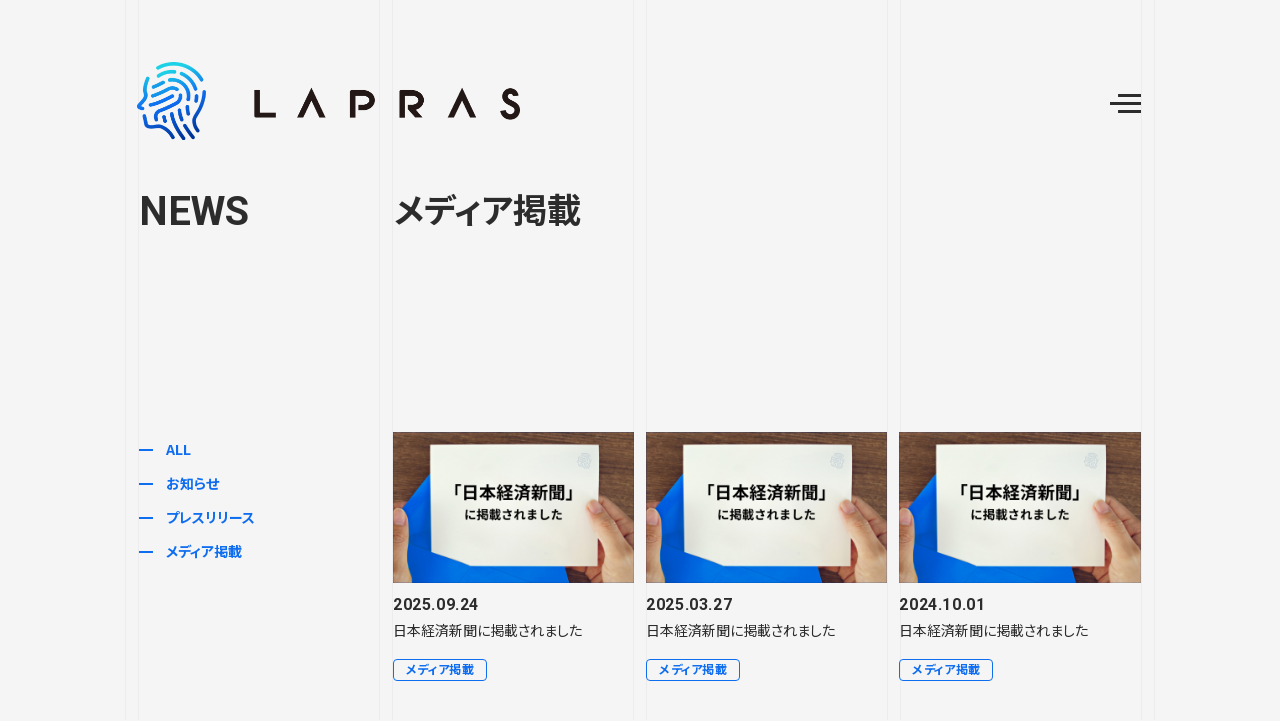

--- FILE ---
content_type: text/html; charset=UTF-8
request_url: https://corp.lapras.com/news/cat/media
body_size: 48485
content:
<!DOCTYPE html>
<html prefix="og: http://ogp.me/ns#">
<head>
    <meta charset="utf-8">
    <meta http-equiv="X-UA-Compatible" content="IE=edge">
    <meta name="viewport" content="width=device-width, initial-scale=1">
    
  <title>メディア掲載 | NEWS | LAPRAS株式会社 - すべての人に最善の選択肢をマッチングする -</title>
  <meta name="description" content="個人が持つさまざまな才能と、世界との接点は無限にあります。天職との出あいのように、「ミスマッチの接点」を排除し、「最適な接点」と接続できれば、人々は力を最大限に発揮し、よりいきいきとした状態を実現できるはずです。あなたの個性を求める人が現れるのも、LAPRASなら決して偶然ではありません。LAPRASはAI技術をもとに、あらゆる人を基点に情報を再構築し、新しいサービスを創造します。">
  <meta name="keywords" content="LAPRAS株式会社,LAPRAS,ラプラス,ダイレクトリクルーティング,ソーシャルリクルーティング,転職潜在層,ヘッドハンティング,人工知能,HR Tech">
  <meta name="author" content="LAPRAS株式会社">

  <meta name="twitter:card" content="summary_large_image">
  <meta name="twitter:site" content="@lapras_inc">
  <meta name="twitter:creator" content="@lapras_inc">
  <meta name="twitter:title" content="メディア掲載 | NEWS | LAPRAS株式会社 - すべての人に最善の選択肢をマッチングする -">
  <meta name="twitter:description" content="個人が持つさまざまな才能と、世界との接点は無限にあります。天職との出あいのように、「ミスマッチの接点」を排除し、「最適な接点」と接続できれば、人々は力を最大限に発揮し、よりいきいきとした状態を実現できるはずです。あなたの個性を求める人が現れるのも、LAPRASなら決して偶然ではありません。LAPRASはAI技術をもとに、あらゆる人を基点に情報を再構築し、新しいサービスを創造します。">
  <meta name="twitter:image" content="https://corp.lapras.com/assets/img/og.jpg">

  <meta property="og:locale" content="ja_JP" />
  <meta property="og:type" content="website" />
  <meta property="og:url" content="https://corp.lapras.com/news/cat/media" />
  <meta property="og:title" content="メディア掲載 | NEWS | LAPRAS株式会社 - すべての人に最善の選択肢をマッチングする -" />
  <meta property="og:description" content="個人が持つさまざまな才能と、世界との接点は無限にあります。天職との出あいのように、「ミスマッチの接点」を排除し、「最適な接点」と接続できれば、人々は力を最大限に発揮し、よりいきいきとした状態を実現できるはずです。あなたの個性を求める人が現れるのも、LAPRASなら決して偶然ではありません。LAPRASはAI技術をもとに、あらゆる人を基点に情報を再構築し、新しいサービスを創造します。" />
  <meta property="og:image" content="https://corp.lapras.com/assets/img/og.jpg" />

  <link rel="shortcut icon" href="/favicon.ico" type="image/vnd.microsoft.icon">
  <link rel="icon" href="/favicon.ico" type="image/vnd.microsoft.icon">

  <!-- reCaptcha v3 は全てのページで読み込む -->
  <script src="https://www.google.com/recaptcha/enterprise.js?render=6LfAeoYhAAAAAGOCxS7TvWuzBDmRF4G0GmvYJzYU"></script>

  <!-- Google Tag Manager -->
  <script>(function(w,d,s,l,i){w[l]=w[l]||[];w[l].push({'gtm.start': new Date().getTime(),event:'gtm.js'});var f=d.getElementsByTagName(s)[0], j=d.createElement(s),dl=l!='dataLayer'?'&l='+l:'';j.async=true;j.src= 'https://www.googletagmanager.com/gtm.js?id='+i+dl;f.parentNode.insertBefore(j,f);})(window,document,'script','dataLayer','GTM-WZS48D6');</script>
  <!-- End Google Tag Manager -->

  <script src="/assets/js/head.cbfc5e2f16.js"></script>
  <script type="text/javascript">window['ASSETS_FINGERPRINT'] = '.cbfc5e2f16';</script>
  <link rel="preload" as="style" href="/assets/css/main.cbfc5e2f16.css">
  <link rel="preload" as="script" href="/assets/js/main.cbfc5e2f16.js">
  <link rel="stylesheet" href="/assets/css/main.cbfc5e2f16.css">
  <link href="https://fonts.googleapis.com/css?family=Noto+Sans+JP:400,500,600,700&amp;subset=japanese" rel="stylesheet">
  <link href="https://fonts.googleapis.com/css?family=Roboto:500,600,700" rel="stylesheet">
</head>
<body>
<!-- Google Tag Manager (noscript) -->
<noscript><iframe src="https://www.googletagmanager.com/ns.html?id=GTM-WZS48D6" height="0" width="0" style="display:none;visibility:hidden"></iframe></noscript>
<!-- End Google Tag Manager (noscript) -->
<div class="s-vr s-vr--fixed js-winu__fixed"></div>
<header>
  <div class="s-header">
    <div class="s-header__inner">
      <h1 class="s-header__logo">
        <a href="/" class="c-header__logoLink">
          <img src="/assets/img/common/header-logo.png" alt="LAPRAS">
        </a>
      </h1>
    </div>
  </div>
</header>

<div
  class="js-hamburgerKnob js-winu__fixed js-winu__fixed--full"
  id="js-hamburgerKnob"
>
  <div class="js-hamburgerKnob__inner">
    <button class="js-hamburgerKnob__btn">
    <span class="js-hamburgerKnob__btnInner">
      <span class="js-hamburgerKnob__btnLine"></span>
      <span class="js-hamburgerKnob__btnLine"></span>
      <span class="js-hamburgerKnob__btnLine"></span>
    </span>
    </button>
  </div>
</div>

<div class="js-hamburger" id="js-hamburger">
  <div class="js-hamburger__bg"></div>
  <div class="js-hamburger__content">
    <div class="js-hamburger__contentOuter js-winu__fixed">
      <div class="s-header js-winu__fixedInner">
        <div class="s-header__inner">
          <h1 class="s-header__logo">
            <a href="/" class="c-header__logoLink">
              <img src="/assets/img/common/header-logo.png" alt="LAPRAS" width="383" height="80">
            </a>
          </h1>
        </div>
      </div>

      <div class="js-hamburger__contentInner">

        <section class="js-hamburger__contentMain">
          <div class="s-content__inner">
            <ul class="js-hamburger__contentMainList">
              <li class="js-hamburger__contentMainListItem">
                <a href="/" class="js-hamburger__contentMainListItemText"><span class="js-hamburger__contentMainListItemTextEn">TOP</span><span class="js-hamburger__contentMainListItemTextJa">トップ</span></a>
              </li>
              <li class="js-hamburger__contentMainListItem">
                <a href="/company/" class="js-hamburger__contentMainListItemText"><span class="js-hamburger__contentMainListItemTextEn">COMPANY</span><span class="js-hamburger__contentMainListItemTextJa">企業情報</span></a>
              </li>
              <li class="js-hamburger__contentMainListItem">
                <a href="/service/" class="js-hamburger__contentMainListItemText"><span class="js-hamburger__contentMainListItemTextEn">SERVICE</span><span class="js-hamburger__contentMainListItemTextJa">サービス</span></a>
              </li>
              <li class="js-hamburger__contentMainListItem">
                <a href="/recruit/" class="js-hamburger__contentMainListItemText"><span class="js-hamburger__contentMainListItemTextEn">RECRUIT</span><span class="js-hamburger__contentMainListItemTextJa">リクルート</span></a>
              </li>
              <li class="js-hamburger__contentMainListItem">
                <a href="/news/" class="js-hamburger__contentMainListItemText"><span class="js-hamburger__contentMainListItemTextEn">NEWS</span><span class="js-hamburger__contentMainListItemTextJa">ニュース</span></a>
              </li>
              <li class="js-hamburger__contentMainListItem">
                <a href="/inquiry/" class="js-hamburger__contentMainListItemText"><span class="js-hamburger__contentMainListItemTextEn">CONTACT</span><span class="js-hamburger__contentMainListItemTextJa">お問い合わせ</span></a>
              </li>
            </ul>
          </div>
        </section><!-- /js-hamburger__contentMain -->

        <section class="js-hamburger__contentMedia">
          <div class="js-hamburger__contentHeading">
            <h3 class="js-hamburger__contentServiceHeading">MEDIA</h3>
          </div>
          <div class="js-hamburger__contentWrap">
            <ul class="js-hamburger__contentMediaList">
              <li class="js-hamburger__contentMediaListItem">
                <a href="https://note-corp.lapras.com/" target="_blank" class="js-hamburger__contentMediaListItemLink" rel="noopener"><img decoding="async" class="js-hamburger__contentMediaListItemImg js-img" data-src="/assets/img/common/gnavi-lapras-backbone-pc.jpg" data-src-sp="/assets/img/common/gnavi-lapras-backbone-sp.jpg" alt="LAPRAS BACKBONE"></a>
              </li>
              <li class="js-hamburger__contentMediaListItem">
                <a href="https://note.lapras.com/" target="_blank" class="js-hamburger__contentMediaListItemLink" rel="noopener"><img decoding="async" class="js-hamburger__contentMediaListItemImg js-img" data-src="/assets/img/common/gnavi-lapras-note-pc.jpg" data-src-sp="/assets/img/common/gnavi-lapras-note-sp.jpg" alt="エンジニア向け LAPRAS 関連ニュース・インタビュー"></a>
              </li>
              <li class="js-hamburger__contentMediaListItem">
                <a href="https://hr-tech-lab.lapras.com/" target="_blank" class="js-hamburger__contentMediaListItemLink" rel="noopener"><img decoding="async" class="js-hamburger__contentMediaListItemImg js-img" data-src="/assets/img/common/gnavi-hr-tech-rab-pc.jpg" data-src-sp="/assets/img/common/gnavi-hr-tech-rab-sp.jpg" alt="HR Tech 事例・採用担当者へのお役立ち情報"></a>
              </li>
              <li class="js-hamburger__contentMediaListItem">
                <a href="https://www.youtube.com/channel/UCbS5odeFMOYbowgSOUfytgA" target="_blank" class="js-hamburger__contentMediaListItemLink" rel="noopener"><img decoding="async" class="js-hamburger__contentMediaListItemImg js-img" data-src="/assets/img/common/gnavi-youtube-pc.jpg" data-src-sp="/assets/img/common/gnavi-youtube-sp.jpg" alt="LAPRAS YouTube公式チャンネル"></a>
              </li>
              <li class="js-hamburger__contentMediaListItem">
                <a href="https://tech-blog.lapras.com/" class="js-hamburger__contentMediaListItemLink" target="_blank" rel="noopener"><img decoding="async" class="js-hamburger__contentMediaListItemImg js-img" data-src="/assets/img/common/gnavi-tech-blog.jpg" data-src-sp="/assets/img/home/gnavi-tech-blog.jpg" alt="LAPRAS TECH BLOG"></a>
              </li>
            </ul>
          </div>
        </section><!-- /js-hamburger__contentMedia -->

        <section class="js-hamburger__contentBottom">
          <div class="s-content__inner">
            <ul class="js-hamburger__contentBottomTextList">
              <li class="js-hamburger__contentBottomTextListItem">
                <a href="/policy/" class="js-hamburger__contentBottomTextListItemLink">
                  プライバシーポリシー
                </a>
              </li>
              <li class="js-hamburger__contentBottomTextListItem">
                <a href="/optout/" class="js-hamburger__contentBottomTextListItemLink">
                オプトアウト申請
                </a>
              </li>
              <li class="js-hamburger__contentBottomTextListItem">
                <a href="/logo-guidelines" class="js-hamburger__contentBottomTextListItemLink">
                LAPRASロゴの利用について
                </a>
              </li>
            </ul>
            <ul class="js-hamburger__contentBottomSnsList">
              <li class="js-hamburger__contentBottomSnsListItem">
                <a href="https://twitter.com/lapras_inc" target="_blank" class="js-hamburger__contentBottomSnsListItemLink js-hamburger__contentBottomSnsListItemLink--tw" rel="noopener">
                  <svg>
                    <use xlink:href="#svgpack-icon-twitter"></use>
                  </svg>
                </a>
              </li>
              <li class="js-hamburger__contentBottomSnsListItem">
                <a href="https://www.facebook.com/LAPRAS.info" target="_blank" class="js-hamburger__contentBottomSnsListItemLink js-hamburger__contentBottomSnsListItemLink--fb" rel="noopener">
                  <svg>
                    <use xlink:href="#svgpack-icon-facebook"></use>
                  </svg>
                </a>
              </li>
            </ul>
          </div>
        </section><!-- /js-hamburger__contentBottom -->

      </div>
    </div>
  </div>
</div><!-- /js-hamburger -->

    <div class="s-page">
        <section class="newsCat c-content">
            <div class="s-content newsCat__content">
                <div class="c-content__inner newsCat__inner">
                    <div class="c-content__col1 newsCat__titleEn">
                        <h2 class="c-heading">NEWS</h2>
                    </div>
                    <div class="c-content__col3">
                        <h3 class="newsCat__titleJp">メディア掲載</h3>
                    </div>
                </div>

                <div class="c-content__inner newsCat__top">
                    <div class="c-content__col1">
                        <div class="newsCat__listBody newsCat__bottomNaviCatList">
                            <ul class="newsCat__list">
                                <li class="newsCat__listItem">
                                    <a class="newsCat__listItemText" href="/news/">ALL</a>
                                </li>
                                                                    <li class="newsCat__listItem">
                                      <a class="newsCat__listItemText" href="/news/cat/news">お知らせ</a>
                                    </li>
                                                                    <li class="newsCat__listItem">
                                      <a class="newsCat__listItemText" href="/news/cat/pressrelease">プレスリリース</a>
                                    </li>
                                                                    <li class="newsCat__listItem">
                                      <a class="newsCat__listItemText" href="/news/cat/media">メディア掲載</a>
                                    </li>
                                                            </ul>
                        </div>
                    </div>
                </div>
                

                <div class="c-content__inner">
                    <div class="c-content__col1">
                        <div class="newsCat__listBody u-pc">
                            <ul class="newsCat__list">
                                <li class="newsCat__listItem">
                                    <a class="newsCat__listItemText" href="/news/">ALL</a>
                                </li>
                                                                    <li class="newsCat__listItem">
                                      <a class="newsCat__listItemText" href="/news/cat/news">お知らせ</a>
                                    </li>
                                                                    <li class="newsCat__listItem">
                                      <a class="newsCat__listItemText" href="/news/cat/pressrelease">プレスリリース</a>
                                    </li>
                                                                    <li class="newsCat__listItem">
                                      <a class="newsCat__listItemText" href="/news/cat/media">メディア掲載</a>
                                    </li>
                                                            </ul>
                        </div>
                    </div>

                    <div class="c-content__col3">
                        <div class="newsCat__body">
                            <ul class="newsGrid__list">
                                                                        <li class="newsGrid__listItem">
                                            <a href="https://corp.lapras.com/news/1217/" class="newsGrid__listItemLink">
                                                <div class="newsGrid__listItemImg js-img" data-src="/wp-content/uploads/2025/09/お知らせ-1.png"></div>
                                                <div class="newsGrid__listItemDate">
                                                    2025.09.24                                                </div>
                                                <div class="newsGrid__listItemTitle">
                                                    日本経済新聞に掲載されました                                                </div>
                                            </a>
                                            <div class="newsGrid__listItemCat">
                                                                                                        <a href="/news/cat/media/" class="news__labelItem">
                                                            <span class="news__labelItemText">メディア掲載</span>
                                                        </a>
                                                                                                    </div>
                                        </li>
                                                                            <li class="newsGrid__listItem">
                                            <a href="https://corp.lapras.com/news/1119/" class="newsGrid__listItemLink">
                                                <div class="newsGrid__listItemImg js-img" data-src="/wp-content/uploads/2025/03/お知らせ02.png"></div>
                                                <div class="newsGrid__listItemDate">
                                                    2025.03.27                                                </div>
                                                <div class="newsGrid__listItemTitle">
                                                    日本経済新聞に掲載されました                                                </div>
                                            </a>
                                            <div class="newsGrid__listItemCat">
                                                                                                        <a href="/news/cat/media/" class="news__labelItem">
                                                            <span class="news__labelItemText">メディア掲載</span>
                                                        </a>
                                                                                                    </div>
                                        </li>
                                                                            <li class="newsGrid__listItem">
                                            <a href="https://corp.lapras.com/news/1117/" class="newsGrid__listItemLink">
                                                <div class="newsGrid__listItemImg js-img" data-src="/wp-content/uploads/2025/03/お知らせ02.png"></div>
                                                <div class="newsGrid__listItemDate">
                                                    2024.10.01                                                </div>
                                                <div class="newsGrid__listItemTitle">
                                                    日本経済新聞に掲載されました                                                </div>
                                            </a>
                                            <div class="newsGrid__listItemCat">
                                                                                                        <a href="/news/cat/media/" class="news__labelItem">
                                                            <span class="news__labelItemText">メディア掲載</span>
                                                        </a>
                                                                                                    </div>
                                        </li>
                                                                            <li class="newsGrid__listItem">
                                            <a href="https://corp.lapras.com/news/1009/" class="newsGrid__listItemLink">
                                                <div class="newsGrid__listItemImg js-img" data-src="/wp-content/uploads/2024/08/お知らせ02.png"></div>
                                                <div class="newsGrid__listItemDate">
                                                    2024.08.09                                                </div>
                                                <div class="newsGrid__listItemTitle">
                                                    韓国経済新聞に掲載されました                                                </div>
                                            </a>
                                            <div class="newsGrid__listItemCat">
                                                                                                        <a href="/news/cat/media/" class="news__labelItem">
                                                            <span class="news__labelItemText">メディア掲載</span>
                                                        </a>
                                                                                                    </div>
                                        </li>
                                                                            <li class="newsGrid__listItem">
                                            <a href="https://corp.lapras.com/news/922/" class="newsGrid__listItemLink">
                                                <div class="newsGrid__listItemImg js-img" data-src="/wp-content/uploads/2023/12/お知らせ02-1.png"></div>
                                                <div class="newsGrid__listItemDate">
                                                    2023.12.07                                                </div>
                                                <div class="newsGrid__listItemTitle">
                                                    ワンキャリア「キャリアの地図2023」に掲載されました                                                </div>
                                            </a>
                                            <div class="newsGrid__listItemCat">
                                                                                                        <a href="/news/cat/media/" class="news__labelItem">
                                                            <span class="news__labelItemText">メディア掲載</span>
                                                        </a>
                                                                                                    </div>
                                        </li>
                                                                            <li class="newsGrid__listItem">
                                            <a href="https://corp.lapras.com/news/921/" class="newsGrid__listItemLink">
                                                <div class="newsGrid__listItemImg js-img" data-src="/wp-content/uploads/2023/12/お知らせ02-2.png"></div>
                                                <div class="newsGrid__listItemDate">
                                                    2023.11.28                                                </div>
                                                <div class="newsGrid__listItemTitle">
                                                    BRIDGEに掲載されました                                                </div>
                                            </a>
                                            <div class="newsGrid__listItemCat">
                                                                                                        <a href="/news/cat/media/" class="news__labelItem">
                                                            <span class="news__labelItemText">メディア掲載</span>
                                                        </a>
                                                                                                    </div>
                                        </li>
                                                                            <li class="newsGrid__listItem">
                                            <a href="https://corp.lapras.com/news/917/" class="newsGrid__listItemLink">
                                                <div class="newsGrid__listItemImg js-img" data-src="/wp-content/uploads/2023/12/お知らせ02.png"></div>
                                                <div class="newsGrid__listItemDate">
                                                    2023.11.28                                                </div>
                                                <div class="newsGrid__listItemTitle">
                                                    日本経済新聞に掲載されました                                                </div>
                                            </a>
                                            <div class="newsGrid__listItemCat">
                                                                                                        <a href="/news/cat/media/" class="news__labelItem">
                                                            <span class="news__labelItemText">メディア掲載</span>
                                                        </a>
                                                                                                    </div>
                                        </li>
                                                                            <li class="newsGrid__listItem">
                                            <a href="https://corp.lapras.com/news/781/" class="newsGrid__listItemLink">
                                                <div class="newsGrid__listItemImg js-img" data-src="/wp-content/uploads/2023/02/メディア掲載01-2.png"></div>
                                                <div class="newsGrid__listItemDate">
                                                    2023.02.02                                                </div>
                                                <div class="newsGrid__listItemTitle">
                                                    日本経済新聞に掲載されました                                                </div>
                                            </a>
                                            <div class="newsGrid__listItemCat">
                                                                                                        <a href="/news/cat/media/" class="news__labelItem">
                                                            <span class="news__labelItemText">メディア掲載</span>
                                                        </a>
                                                                                                    </div>
                                        </li>
                                                                            <li class="newsGrid__listItem">
                                            <a href="https://corp.lapras.com/news/777/" class="newsGrid__listItemLink">
                                                <div class="newsGrid__listItemImg js-img" data-src="/wp-content/uploads/2023/02/メディア掲載01-1-1.png"></div>
                                                <div class="newsGrid__listItemDate">
                                                    2023.02.02                                                </div>
                                                <div class="newsGrid__listItemTitle">
                                                    「ミライのお仕事」に掲載されました                                                </div>
                                            </a>
                                            <div class="newsGrid__listItemCat">
                                                                                                        <a href="/news/cat/media/" class="news__labelItem">
                                                            <span class="news__labelItemText">メディア掲載</span>
                                                        </a>
                                                                                                    </div>
                                        </li>
                                                                            <li class="newsGrid__listItem">
                                            <a href="https://corp.lapras.com/news/750/" class="newsGrid__listItemLink">
                                                <div class="newsGrid__listItemImg js-img" data-src="/wp-content/uploads/2022/12/コーポレートサイトサムネイル_メディア掲載-16.png"></div>
                                                <div class="newsGrid__listItemDate">
                                                    2022.12.12                                                </div>
                                                <div class="newsGrid__listItemTitle">
                                                    転職鉄板ガイドに掲載されました                                                </div>
                                            </a>
                                            <div class="newsGrid__listItemCat">
                                                                                                        <a href="/news/cat/media/" class="news__labelItem">
                                                            <span class="news__labelItemText">メディア掲載</span>
                                                        </a>
                                                                                                    </div>
                                        </li>
                                                                            <li class="newsGrid__listItem">
                                            <a href="https://corp.lapras.com/news/744/" class="newsGrid__listItemLink">
                                                <div class="newsGrid__listItemImg js-img" data-src="/wp-content/uploads/2022/11/コーポレートサイトサムネイル_メディア掲載-15.png"></div>
                                                <div class="newsGrid__listItemDate">
                                                    2022.11.29                                                </div>
                                                <div class="newsGrid__listItemTitle">
                                                    typeに掲載されました                                                </div>
                                            </a>
                                            <div class="newsGrid__listItemCat">
                                                                                                        <a href="/news/cat/media/" class="news__labelItem">
                                                            <span class="news__labelItemText">メディア掲載</span>
                                                        </a>
                                                                                                    </div>
                                        </li>
                                                                            <li class="newsGrid__listItem">
                                            <a href="https://corp.lapras.com/news/722/" class="newsGrid__listItemLink">
                                                <div class="newsGrid__listItemImg js-img" data-src="/wp-content/uploads/2022/11/コーポレートサイトサムネイル_メディア掲載-14.png"></div>
                                                <div class="newsGrid__listItemDate">
                                                    2022.11.08                                                </div>
                                                <div class="newsGrid__listItemTitle">
                                                    日経産業新聞に掲載されました                                                </div>
                                            </a>
                                            <div class="newsGrid__listItemCat">
                                                                                                        <a href="/news/cat/media/" class="news__labelItem">
                                                            <span class="news__labelItemText">メディア掲載</span>
                                                        </a>
                                                                                                    </div>
                                        </li>
                                                                            <li class="newsGrid__listItem">
                                            <a href="https://corp.lapras.com/news/682/" class="newsGrid__listItemLink">
                                                <div class="newsGrid__listItemImg js-img" data-src="/wp-content/uploads/2022/07/コーポレートサイトサムネイル_メディア掲載-13.png"></div>
                                                <div class="newsGrid__listItemDate">
                                                    2022.07.25                                                </div>
                                                <div class="newsGrid__listItemTitle">
                                                    DIGITAL SHIFT TIMESに掲載されました                                                </div>
                                            </a>
                                            <div class="newsGrid__listItemCat">
                                                                                                        <a href="/news/cat/media/" class="news__labelItem">
                                                            <span class="news__labelItemText">メディア掲載</span>
                                                        </a>
                                                                                                    </div>
                                        </li>
                                                                            <li class="newsGrid__listItem">
                                            <a href="https://corp.lapras.com/news/681/" class="newsGrid__listItemLink">
                                                <div class="newsGrid__listItemImg js-img" data-src="/wp-content/uploads/2022/06/コーポレートサイトサムネイル_メディア掲載-2.jpg"></div>
                                                <div class="newsGrid__listItemDate">
                                                    2022.07.25                                                </div>
                                                <div class="newsGrid__listItemTitle">
                                                    CodeZineに掲載されました                                                </div>
                                            </a>
                                            <div class="newsGrid__listItemCat">
                                                                                                        <a href="/news/cat/media/" class="news__labelItem">
                                                            <span class="news__labelItemText">メディア掲載</span>
                                                        </a>
                                                                                                    </div>
                                        </li>
                                                                            <li class="newsGrid__listItem">
                                            <a href="https://corp.lapras.com/news/679/" class="newsGrid__listItemLink">
                                                <div class="newsGrid__listItemImg js-img" data-src="/wp-content/uploads/2022/07/コーポレートサイトサムネイル_メディア掲載-12.png"></div>
                                                <div class="newsGrid__listItemDate">
                                                    2022.07.25                                                </div>
                                                <div class="newsGrid__listItemTitle">
                                                    ASCII STARTUPに掲載されました                                                </div>
                                            </a>
                                            <div class="newsGrid__listItemCat">
                                                                                                        <a href="/news/cat/media/" class="news__labelItem">
                                                            <span class="news__labelItemText">メディア掲載</span>
                                                        </a>
                                                                                                    </div>
                                        </li>
                                                                            <li class="newsGrid__listItem">
                                            <a href="https://corp.lapras.com/news/584/" class="newsGrid__listItemLink">
                                                <div class="newsGrid__listItemImg js-img" data-src="/wp-content/uploads/2022/06/コーポレートサイトサムネイル_メディア掲載.jpg"></div>
                                                <div class="newsGrid__listItemDate">
                                                    2022.06.03                                                </div>
                                                <div class="newsGrid__listItemTitle">
                                                    NewsPicksが運営するキャリア情報メディア「Job Picks」に掲載されました                                                </div>
                                            </a>
                                            <div class="newsGrid__listItemCat">
                                                                                                        <a href="/news/cat/media/" class="news__labelItem">
                                                            <span class="news__labelItemText">メディア掲載</span>
                                                        </a>
                                                                                                    </div>
                                        </li>
                                                                            <li class="newsGrid__listItem">
                                            <a href="https://corp.lapras.com/news/582/" class="newsGrid__listItemLink">
                                                <div class="newsGrid__listItemImg js-img" data-src="/wp-content/uploads/2022/06/コーポレートサイトサムネイル_メディア掲載-1.jpg"></div>
                                                <div class="newsGrid__listItemDate">
                                                    2022.06.03                                                </div>
                                                <div class="newsGrid__listItemTitle">
                                                    マイナビに掲載されました                                                </div>
                                            </a>
                                            <div class="newsGrid__listItemCat">
                                                                                                        <a href="/news/cat/media/" class="news__labelItem">
                                                            <span class="news__labelItemText">メディア掲載</span>
                                                        </a>
                                                                                                    </div>
                                        </li>
                                                                            <li class="newsGrid__listItem">
                                            <a href="https://corp.lapras.com/news/581/" class="newsGrid__listItemLink">
                                                <div class="newsGrid__listItemImg js-img" data-src="/wp-content/uploads/2022/06/コーポレートサイトサムネイル_メディア掲載-2.jpg"></div>
                                                <div class="newsGrid__listItemDate">
                                                    2022.06.03                                                </div>
                                                <div class="newsGrid__listItemTitle">
                                                    CodeZineに掲載されました                                                </div>
                                            </a>
                                            <div class="newsGrid__listItemCat">
                                                                                                        <a href="/news/cat/media/" class="news__labelItem">
                                                            <span class="news__labelItemText">メディア掲載</span>
                                                        </a>
                                                                                                    </div>
                                        </li>
                                                                </ul>
                        </div>
                    </div>
                </div>
                <div class="c-content__inner newsCat__bottom">
                    <div class="c-content__col3">
                        <div class="newsCat__bottomNavi">
<div class="newsCat__bottomNaviListBody">
<ul class="newsCat__bottomNaviList">
<li class="newsCat__bottomNaviListItem is-active"><a href="https://corp.lapras.com/news/cat/media" class="newsCat__bottomNaviListItemLink">1</a><div class="newsCat__bottomNaviListItemCurrent"></div></li>
<li class="newsCat__bottomNaviListItem"><a href="https://corp.lapras.com/news/cat/media/page/2/" class="newsCat__bottomNaviListItemLink">2</a><div class="newsCat__bottomNaviListItemCurrent"></div></li>
</ul>
</div>
</div>
                    </div>
                </div>
        </section><!-- /newsCat -->
    </div><!-- /s-page -->

<footer class="c-footer ">
  <div class="s-vr s-vr--white"></div>
  <div class="s-footer__inner c-footer__contact">
    <div class="c-footer__contactTitle">Contact</div>
      <a href="/inquiry/" class="c-btnArwBlack">
        <div class="c-btnArwBlack__icon s-iconArawAnime">
          <svg>
            <use xlink:href="#svgpack-arwblack-right"></use>
          </svg>
        </div>
        サービス内容や取材に関するお問い合わせ
      </a>
  </div>
  <div class="s-footer__inner">
      <div class="s-footer__row c-footer__row--logo">
        <div class="s-footer__col2">
          <div class="s-footer__logo">
            <img data-src="/assets/img/common/footer-logo.png" alt="LAPLAS" class="js-img" width="156" height="33">
          </div>
        </div>
      </div>
      <div class="c-footer__row c-footer__row--link">
        <div class="s-footer__col s-footer__col--link">
          <ul class="s-footer__colText">
            <li class="s-footer__colTextItem">
              <a class="s-footer__colTextItemLink" href="/">トップ</a>
            </li>
            <li class="s-footer__colTextItem">
              <a class="s-footer__colTextItemLink" href="/company">会社概要</a>
            </li>
            <li class="s-footer__colTextItem">
              <a class="s-footer__colTextItemLink" href="/service">サービス</a>
            </li>
            <li class="s-footer__colTextItem">
              <a class="s-footer__colTextItemLink" href="/news">ニュース</a>
            </li>
            <li class="s-footer__colTextItem">
              <a class="s-footer__colTextItemLink" href="/recruit">採用情報</a>
            </li>
            <li class="s-footer__colTextItem">
              <a class="s-footer__colTextItemLink" href="/inquiry">お問い合わせ</a>
            </li>
            <li class="s-footer__colTextItem">
              <a class="s-footer__colTextItemLink" href="/policy">プライバシーポリシー</a>
            </li>
            <li class="s-footer__colTextItem">
              <a class="s-footer__colTextItemLink" href="/ai_policy">外部AIサービスの利用に関する規約</a>
            </li>
            <li class="s-footer__colTextItem">
              <a class="s-footer__colTextItemLink" href="/logo-guidelines">LAPRASロゴの利用について</a>
            </li>
            <li class="s-footer__colTextItem">
              <a class="s-footer__colTextItemLink" href="/job-category">取扱職種の範囲等の明示</a>
            </li>
            <li class="s-footer__colTextItem">
              <a class="s-footer__colTextItemLink" href="/optout/">オプトアウト申請</a>
            </li>
            <li class="s-footer__colTextItem">
              <a class="s-footer__colTextItemLink" href="/assets/files/userdata-external-transmission.pdf">利用者情報の外部送信について</a>
            </li>
          </ul>
        </div>
        <div class="s-footer__col s-footer__col--link">
          <ul class="s-footer__colSns">
            <li class="s-footer__colSnsItem">
              <a href="https://twitter.com/lapras_inc" target="_blank" class="s-footer__colSnsItemLink s-footer__colSnsItemLink--tw">
                <svg>
                  <use xlink:href="#svgpack-icon-twitter"></use>
                </svg>
              </a>
            </li>
            <li class="s-footer__colSnsItem">
              <a href="https://www.facebook.com/LAPRAS.info" target="_blank" class="s-footer__colSnsItemLink s-footer__colSnsItemLink--fb">
                <svg>
                  <use xlink:href="#svgpack-icon-facebook"></use>
                </svg>
              </a>
            </li>
          </ul>
        </div>
      </div>
    </div>
    <div class="c-footer__copy">
      <p class="c-footter__notice">
        This site is protected by reCAPTCHA and the Google
        <a class="c-textLink" href="https://policies.google.com/privacy" target="_blank">Privacy Policy</a> and
        <a class="c-textLink" href="https://policies.google.com/terms" target="_blank">Terms of Service</a> apply.
      </p>
      &#169; LAPRAS Inc. All Rights Reserved.
    </div>
</footer>
<script async src="/assets/js/main.cbfc5e2f16.js"></script>
<script async src="/assets/js/svgpack.cbfc5e2f16.js"></script>
<script>
(function () {
  var isProduction = window.location.hostname === 'corp.lapras.com'
  var isStaging = window.location.hostname === 'staging-corp.lapras.com'
  if (isProduction) {
    window.apiBaseUrl = 'https://scout.lapras.com'
  } else if(isStaging) {
    window.apiBaseUrl = 'https://staging.scout.lapras.com'
  } else {
    window.apiBaseUrl = 'http://localhost:3000'
  }
})()
</script>
</body>
</html>


--- FILE ---
content_type: text/html; charset=utf-8
request_url: https://www.google.com/recaptcha/enterprise/anchor?ar=1&k=6LfAeoYhAAAAAGOCxS7TvWuzBDmRF4G0GmvYJzYU&co=aHR0cHM6Ly9jb3JwLmxhcHJhcy5jb206NDQz&hl=en&v=PoyoqOPhxBO7pBk68S4YbpHZ&size=invisible&anchor-ms=20000&execute-ms=30000&cb=yuz8nf5mejy3
body_size: 48765
content:
<!DOCTYPE HTML><html dir="ltr" lang="en"><head><meta http-equiv="Content-Type" content="text/html; charset=UTF-8">
<meta http-equiv="X-UA-Compatible" content="IE=edge">
<title>reCAPTCHA</title>
<style type="text/css">
/* cyrillic-ext */
@font-face {
  font-family: 'Roboto';
  font-style: normal;
  font-weight: 400;
  font-stretch: 100%;
  src: url(//fonts.gstatic.com/s/roboto/v48/KFO7CnqEu92Fr1ME7kSn66aGLdTylUAMa3GUBHMdazTgWw.woff2) format('woff2');
  unicode-range: U+0460-052F, U+1C80-1C8A, U+20B4, U+2DE0-2DFF, U+A640-A69F, U+FE2E-FE2F;
}
/* cyrillic */
@font-face {
  font-family: 'Roboto';
  font-style: normal;
  font-weight: 400;
  font-stretch: 100%;
  src: url(//fonts.gstatic.com/s/roboto/v48/KFO7CnqEu92Fr1ME7kSn66aGLdTylUAMa3iUBHMdazTgWw.woff2) format('woff2');
  unicode-range: U+0301, U+0400-045F, U+0490-0491, U+04B0-04B1, U+2116;
}
/* greek-ext */
@font-face {
  font-family: 'Roboto';
  font-style: normal;
  font-weight: 400;
  font-stretch: 100%;
  src: url(//fonts.gstatic.com/s/roboto/v48/KFO7CnqEu92Fr1ME7kSn66aGLdTylUAMa3CUBHMdazTgWw.woff2) format('woff2');
  unicode-range: U+1F00-1FFF;
}
/* greek */
@font-face {
  font-family: 'Roboto';
  font-style: normal;
  font-weight: 400;
  font-stretch: 100%;
  src: url(//fonts.gstatic.com/s/roboto/v48/KFO7CnqEu92Fr1ME7kSn66aGLdTylUAMa3-UBHMdazTgWw.woff2) format('woff2');
  unicode-range: U+0370-0377, U+037A-037F, U+0384-038A, U+038C, U+038E-03A1, U+03A3-03FF;
}
/* math */
@font-face {
  font-family: 'Roboto';
  font-style: normal;
  font-weight: 400;
  font-stretch: 100%;
  src: url(//fonts.gstatic.com/s/roboto/v48/KFO7CnqEu92Fr1ME7kSn66aGLdTylUAMawCUBHMdazTgWw.woff2) format('woff2');
  unicode-range: U+0302-0303, U+0305, U+0307-0308, U+0310, U+0312, U+0315, U+031A, U+0326-0327, U+032C, U+032F-0330, U+0332-0333, U+0338, U+033A, U+0346, U+034D, U+0391-03A1, U+03A3-03A9, U+03B1-03C9, U+03D1, U+03D5-03D6, U+03F0-03F1, U+03F4-03F5, U+2016-2017, U+2034-2038, U+203C, U+2040, U+2043, U+2047, U+2050, U+2057, U+205F, U+2070-2071, U+2074-208E, U+2090-209C, U+20D0-20DC, U+20E1, U+20E5-20EF, U+2100-2112, U+2114-2115, U+2117-2121, U+2123-214F, U+2190, U+2192, U+2194-21AE, U+21B0-21E5, U+21F1-21F2, U+21F4-2211, U+2213-2214, U+2216-22FF, U+2308-230B, U+2310, U+2319, U+231C-2321, U+2336-237A, U+237C, U+2395, U+239B-23B7, U+23D0, U+23DC-23E1, U+2474-2475, U+25AF, U+25B3, U+25B7, U+25BD, U+25C1, U+25CA, U+25CC, U+25FB, U+266D-266F, U+27C0-27FF, U+2900-2AFF, U+2B0E-2B11, U+2B30-2B4C, U+2BFE, U+3030, U+FF5B, U+FF5D, U+1D400-1D7FF, U+1EE00-1EEFF;
}
/* symbols */
@font-face {
  font-family: 'Roboto';
  font-style: normal;
  font-weight: 400;
  font-stretch: 100%;
  src: url(//fonts.gstatic.com/s/roboto/v48/KFO7CnqEu92Fr1ME7kSn66aGLdTylUAMaxKUBHMdazTgWw.woff2) format('woff2');
  unicode-range: U+0001-000C, U+000E-001F, U+007F-009F, U+20DD-20E0, U+20E2-20E4, U+2150-218F, U+2190, U+2192, U+2194-2199, U+21AF, U+21E6-21F0, U+21F3, U+2218-2219, U+2299, U+22C4-22C6, U+2300-243F, U+2440-244A, U+2460-24FF, U+25A0-27BF, U+2800-28FF, U+2921-2922, U+2981, U+29BF, U+29EB, U+2B00-2BFF, U+4DC0-4DFF, U+FFF9-FFFB, U+10140-1018E, U+10190-1019C, U+101A0, U+101D0-101FD, U+102E0-102FB, U+10E60-10E7E, U+1D2C0-1D2D3, U+1D2E0-1D37F, U+1F000-1F0FF, U+1F100-1F1AD, U+1F1E6-1F1FF, U+1F30D-1F30F, U+1F315, U+1F31C, U+1F31E, U+1F320-1F32C, U+1F336, U+1F378, U+1F37D, U+1F382, U+1F393-1F39F, U+1F3A7-1F3A8, U+1F3AC-1F3AF, U+1F3C2, U+1F3C4-1F3C6, U+1F3CA-1F3CE, U+1F3D4-1F3E0, U+1F3ED, U+1F3F1-1F3F3, U+1F3F5-1F3F7, U+1F408, U+1F415, U+1F41F, U+1F426, U+1F43F, U+1F441-1F442, U+1F444, U+1F446-1F449, U+1F44C-1F44E, U+1F453, U+1F46A, U+1F47D, U+1F4A3, U+1F4B0, U+1F4B3, U+1F4B9, U+1F4BB, U+1F4BF, U+1F4C8-1F4CB, U+1F4D6, U+1F4DA, U+1F4DF, U+1F4E3-1F4E6, U+1F4EA-1F4ED, U+1F4F7, U+1F4F9-1F4FB, U+1F4FD-1F4FE, U+1F503, U+1F507-1F50B, U+1F50D, U+1F512-1F513, U+1F53E-1F54A, U+1F54F-1F5FA, U+1F610, U+1F650-1F67F, U+1F687, U+1F68D, U+1F691, U+1F694, U+1F698, U+1F6AD, U+1F6B2, U+1F6B9-1F6BA, U+1F6BC, U+1F6C6-1F6CF, U+1F6D3-1F6D7, U+1F6E0-1F6EA, U+1F6F0-1F6F3, U+1F6F7-1F6FC, U+1F700-1F7FF, U+1F800-1F80B, U+1F810-1F847, U+1F850-1F859, U+1F860-1F887, U+1F890-1F8AD, U+1F8B0-1F8BB, U+1F8C0-1F8C1, U+1F900-1F90B, U+1F93B, U+1F946, U+1F984, U+1F996, U+1F9E9, U+1FA00-1FA6F, U+1FA70-1FA7C, U+1FA80-1FA89, U+1FA8F-1FAC6, U+1FACE-1FADC, U+1FADF-1FAE9, U+1FAF0-1FAF8, U+1FB00-1FBFF;
}
/* vietnamese */
@font-face {
  font-family: 'Roboto';
  font-style: normal;
  font-weight: 400;
  font-stretch: 100%;
  src: url(//fonts.gstatic.com/s/roboto/v48/KFO7CnqEu92Fr1ME7kSn66aGLdTylUAMa3OUBHMdazTgWw.woff2) format('woff2');
  unicode-range: U+0102-0103, U+0110-0111, U+0128-0129, U+0168-0169, U+01A0-01A1, U+01AF-01B0, U+0300-0301, U+0303-0304, U+0308-0309, U+0323, U+0329, U+1EA0-1EF9, U+20AB;
}
/* latin-ext */
@font-face {
  font-family: 'Roboto';
  font-style: normal;
  font-weight: 400;
  font-stretch: 100%;
  src: url(//fonts.gstatic.com/s/roboto/v48/KFO7CnqEu92Fr1ME7kSn66aGLdTylUAMa3KUBHMdazTgWw.woff2) format('woff2');
  unicode-range: U+0100-02BA, U+02BD-02C5, U+02C7-02CC, U+02CE-02D7, U+02DD-02FF, U+0304, U+0308, U+0329, U+1D00-1DBF, U+1E00-1E9F, U+1EF2-1EFF, U+2020, U+20A0-20AB, U+20AD-20C0, U+2113, U+2C60-2C7F, U+A720-A7FF;
}
/* latin */
@font-face {
  font-family: 'Roboto';
  font-style: normal;
  font-weight: 400;
  font-stretch: 100%;
  src: url(//fonts.gstatic.com/s/roboto/v48/KFO7CnqEu92Fr1ME7kSn66aGLdTylUAMa3yUBHMdazQ.woff2) format('woff2');
  unicode-range: U+0000-00FF, U+0131, U+0152-0153, U+02BB-02BC, U+02C6, U+02DA, U+02DC, U+0304, U+0308, U+0329, U+2000-206F, U+20AC, U+2122, U+2191, U+2193, U+2212, U+2215, U+FEFF, U+FFFD;
}
/* cyrillic-ext */
@font-face {
  font-family: 'Roboto';
  font-style: normal;
  font-weight: 500;
  font-stretch: 100%;
  src: url(//fonts.gstatic.com/s/roboto/v48/KFO7CnqEu92Fr1ME7kSn66aGLdTylUAMa3GUBHMdazTgWw.woff2) format('woff2');
  unicode-range: U+0460-052F, U+1C80-1C8A, U+20B4, U+2DE0-2DFF, U+A640-A69F, U+FE2E-FE2F;
}
/* cyrillic */
@font-face {
  font-family: 'Roboto';
  font-style: normal;
  font-weight: 500;
  font-stretch: 100%;
  src: url(//fonts.gstatic.com/s/roboto/v48/KFO7CnqEu92Fr1ME7kSn66aGLdTylUAMa3iUBHMdazTgWw.woff2) format('woff2');
  unicode-range: U+0301, U+0400-045F, U+0490-0491, U+04B0-04B1, U+2116;
}
/* greek-ext */
@font-face {
  font-family: 'Roboto';
  font-style: normal;
  font-weight: 500;
  font-stretch: 100%;
  src: url(//fonts.gstatic.com/s/roboto/v48/KFO7CnqEu92Fr1ME7kSn66aGLdTylUAMa3CUBHMdazTgWw.woff2) format('woff2');
  unicode-range: U+1F00-1FFF;
}
/* greek */
@font-face {
  font-family: 'Roboto';
  font-style: normal;
  font-weight: 500;
  font-stretch: 100%;
  src: url(//fonts.gstatic.com/s/roboto/v48/KFO7CnqEu92Fr1ME7kSn66aGLdTylUAMa3-UBHMdazTgWw.woff2) format('woff2');
  unicode-range: U+0370-0377, U+037A-037F, U+0384-038A, U+038C, U+038E-03A1, U+03A3-03FF;
}
/* math */
@font-face {
  font-family: 'Roboto';
  font-style: normal;
  font-weight: 500;
  font-stretch: 100%;
  src: url(//fonts.gstatic.com/s/roboto/v48/KFO7CnqEu92Fr1ME7kSn66aGLdTylUAMawCUBHMdazTgWw.woff2) format('woff2');
  unicode-range: U+0302-0303, U+0305, U+0307-0308, U+0310, U+0312, U+0315, U+031A, U+0326-0327, U+032C, U+032F-0330, U+0332-0333, U+0338, U+033A, U+0346, U+034D, U+0391-03A1, U+03A3-03A9, U+03B1-03C9, U+03D1, U+03D5-03D6, U+03F0-03F1, U+03F4-03F5, U+2016-2017, U+2034-2038, U+203C, U+2040, U+2043, U+2047, U+2050, U+2057, U+205F, U+2070-2071, U+2074-208E, U+2090-209C, U+20D0-20DC, U+20E1, U+20E5-20EF, U+2100-2112, U+2114-2115, U+2117-2121, U+2123-214F, U+2190, U+2192, U+2194-21AE, U+21B0-21E5, U+21F1-21F2, U+21F4-2211, U+2213-2214, U+2216-22FF, U+2308-230B, U+2310, U+2319, U+231C-2321, U+2336-237A, U+237C, U+2395, U+239B-23B7, U+23D0, U+23DC-23E1, U+2474-2475, U+25AF, U+25B3, U+25B7, U+25BD, U+25C1, U+25CA, U+25CC, U+25FB, U+266D-266F, U+27C0-27FF, U+2900-2AFF, U+2B0E-2B11, U+2B30-2B4C, U+2BFE, U+3030, U+FF5B, U+FF5D, U+1D400-1D7FF, U+1EE00-1EEFF;
}
/* symbols */
@font-face {
  font-family: 'Roboto';
  font-style: normal;
  font-weight: 500;
  font-stretch: 100%;
  src: url(//fonts.gstatic.com/s/roboto/v48/KFO7CnqEu92Fr1ME7kSn66aGLdTylUAMaxKUBHMdazTgWw.woff2) format('woff2');
  unicode-range: U+0001-000C, U+000E-001F, U+007F-009F, U+20DD-20E0, U+20E2-20E4, U+2150-218F, U+2190, U+2192, U+2194-2199, U+21AF, U+21E6-21F0, U+21F3, U+2218-2219, U+2299, U+22C4-22C6, U+2300-243F, U+2440-244A, U+2460-24FF, U+25A0-27BF, U+2800-28FF, U+2921-2922, U+2981, U+29BF, U+29EB, U+2B00-2BFF, U+4DC0-4DFF, U+FFF9-FFFB, U+10140-1018E, U+10190-1019C, U+101A0, U+101D0-101FD, U+102E0-102FB, U+10E60-10E7E, U+1D2C0-1D2D3, U+1D2E0-1D37F, U+1F000-1F0FF, U+1F100-1F1AD, U+1F1E6-1F1FF, U+1F30D-1F30F, U+1F315, U+1F31C, U+1F31E, U+1F320-1F32C, U+1F336, U+1F378, U+1F37D, U+1F382, U+1F393-1F39F, U+1F3A7-1F3A8, U+1F3AC-1F3AF, U+1F3C2, U+1F3C4-1F3C6, U+1F3CA-1F3CE, U+1F3D4-1F3E0, U+1F3ED, U+1F3F1-1F3F3, U+1F3F5-1F3F7, U+1F408, U+1F415, U+1F41F, U+1F426, U+1F43F, U+1F441-1F442, U+1F444, U+1F446-1F449, U+1F44C-1F44E, U+1F453, U+1F46A, U+1F47D, U+1F4A3, U+1F4B0, U+1F4B3, U+1F4B9, U+1F4BB, U+1F4BF, U+1F4C8-1F4CB, U+1F4D6, U+1F4DA, U+1F4DF, U+1F4E3-1F4E6, U+1F4EA-1F4ED, U+1F4F7, U+1F4F9-1F4FB, U+1F4FD-1F4FE, U+1F503, U+1F507-1F50B, U+1F50D, U+1F512-1F513, U+1F53E-1F54A, U+1F54F-1F5FA, U+1F610, U+1F650-1F67F, U+1F687, U+1F68D, U+1F691, U+1F694, U+1F698, U+1F6AD, U+1F6B2, U+1F6B9-1F6BA, U+1F6BC, U+1F6C6-1F6CF, U+1F6D3-1F6D7, U+1F6E0-1F6EA, U+1F6F0-1F6F3, U+1F6F7-1F6FC, U+1F700-1F7FF, U+1F800-1F80B, U+1F810-1F847, U+1F850-1F859, U+1F860-1F887, U+1F890-1F8AD, U+1F8B0-1F8BB, U+1F8C0-1F8C1, U+1F900-1F90B, U+1F93B, U+1F946, U+1F984, U+1F996, U+1F9E9, U+1FA00-1FA6F, U+1FA70-1FA7C, U+1FA80-1FA89, U+1FA8F-1FAC6, U+1FACE-1FADC, U+1FADF-1FAE9, U+1FAF0-1FAF8, U+1FB00-1FBFF;
}
/* vietnamese */
@font-face {
  font-family: 'Roboto';
  font-style: normal;
  font-weight: 500;
  font-stretch: 100%;
  src: url(//fonts.gstatic.com/s/roboto/v48/KFO7CnqEu92Fr1ME7kSn66aGLdTylUAMa3OUBHMdazTgWw.woff2) format('woff2');
  unicode-range: U+0102-0103, U+0110-0111, U+0128-0129, U+0168-0169, U+01A0-01A1, U+01AF-01B0, U+0300-0301, U+0303-0304, U+0308-0309, U+0323, U+0329, U+1EA0-1EF9, U+20AB;
}
/* latin-ext */
@font-face {
  font-family: 'Roboto';
  font-style: normal;
  font-weight: 500;
  font-stretch: 100%;
  src: url(//fonts.gstatic.com/s/roboto/v48/KFO7CnqEu92Fr1ME7kSn66aGLdTylUAMa3KUBHMdazTgWw.woff2) format('woff2');
  unicode-range: U+0100-02BA, U+02BD-02C5, U+02C7-02CC, U+02CE-02D7, U+02DD-02FF, U+0304, U+0308, U+0329, U+1D00-1DBF, U+1E00-1E9F, U+1EF2-1EFF, U+2020, U+20A0-20AB, U+20AD-20C0, U+2113, U+2C60-2C7F, U+A720-A7FF;
}
/* latin */
@font-face {
  font-family: 'Roboto';
  font-style: normal;
  font-weight: 500;
  font-stretch: 100%;
  src: url(//fonts.gstatic.com/s/roboto/v48/KFO7CnqEu92Fr1ME7kSn66aGLdTylUAMa3yUBHMdazQ.woff2) format('woff2');
  unicode-range: U+0000-00FF, U+0131, U+0152-0153, U+02BB-02BC, U+02C6, U+02DA, U+02DC, U+0304, U+0308, U+0329, U+2000-206F, U+20AC, U+2122, U+2191, U+2193, U+2212, U+2215, U+FEFF, U+FFFD;
}
/* cyrillic-ext */
@font-face {
  font-family: 'Roboto';
  font-style: normal;
  font-weight: 900;
  font-stretch: 100%;
  src: url(//fonts.gstatic.com/s/roboto/v48/KFO7CnqEu92Fr1ME7kSn66aGLdTylUAMa3GUBHMdazTgWw.woff2) format('woff2');
  unicode-range: U+0460-052F, U+1C80-1C8A, U+20B4, U+2DE0-2DFF, U+A640-A69F, U+FE2E-FE2F;
}
/* cyrillic */
@font-face {
  font-family: 'Roboto';
  font-style: normal;
  font-weight: 900;
  font-stretch: 100%;
  src: url(//fonts.gstatic.com/s/roboto/v48/KFO7CnqEu92Fr1ME7kSn66aGLdTylUAMa3iUBHMdazTgWw.woff2) format('woff2');
  unicode-range: U+0301, U+0400-045F, U+0490-0491, U+04B0-04B1, U+2116;
}
/* greek-ext */
@font-face {
  font-family: 'Roboto';
  font-style: normal;
  font-weight: 900;
  font-stretch: 100%;
  src: url(//fonts.gstatic.com/s/roboto/v48/KFO7CnqEu92Fr1ME7kSn66aGLdTylUAMa3CUBHMdazTgWw.woff2) format('woff2');
  unicode-range: U+1F00-1FFF;
}
/* greek */
@font-face {
  font-family: 'Roboto';
  font-style: normal;
  font-weight: 900;
  font-stretch: 100%;
  src: url(//fonts.gstatic.com/s/roboto/v48/KFO7CnqEu92Fr1ME7kSn66aGLdTylUAMa3-UBHMdazTgWw.woff2) format('woff2');
  unicode-range: U+0370-0377, U+037A-037F, U+0384-038A, U+038C, U+038E-03A1, U+03A3-03FF;
}
/* math */
@font-face {
  font-family: 'Roboto';
  font-style: normal;
  font-weight: 900;
  font-stretch: 100%;
  src: url(//fonts.gstatic.com/s/roboto/v48/KFO7CnqEu92Fr1ME7kSn66aGLdTylUAMawCUBHMdazTgWw.woff2) format('woff2');
  unicode-range: U+0302-0303, U+0305, U+0307-0308, U+0310, U+0312, U+0315, U+031A, U+0326-0327, U+032C, U+032F-0330, U+0332-0333, U+0338, U+033A, U+0346, U+034D, U+0391-03A1, U+03A3-03A9, U+03B1-03C9, U+03D1, U+03D5-03D6, U+03F0-03F1, U+03F4-03F5, U+2016-2017, U+2034-2038, U+203C, U+2040, U+2043, U+2047, U+2050, U+2057, U+205F, U+2070-2071, U+2074-208E, U+2090-209C, U+20D0-20DC, U+20E1, U+20E5-20EF, U+2100-2112, U+2114-2115, U+2117-2121, U+2123-214F, U+2190, U+2192, U+2194-21AE, U+21B0-21E5, U+21F1-21F2, U+21F4-2211, U+2213-2214, U+2216-22FF, U+2308-230B, U+2310, U+2319, U+231C-2321, U+2336-237A, U+237C, U+2395, U+239B-23B7, U+23D0, U+23DC-23E1, U+2474-2475, U+25AF, U+25B3, U+25B7, U+25BD, U+25C1, U+25CA, U+25CC, U+25FB, U+266D-266F, U+27C0-27FF, U+2900-2AFF, U+2B0E-2B11, U+2B30-2B4C, U+2BFE, U+3030, U+FF5B, U+FF5D, U+1D400-1D7FF, U+1EE00-1EEFF;
}
/* symbols */
@font-face {
  font-family: 'Roboto';
  font-style: normal;
  font-weight: 900;
  font-stretch: 100%;
  src: url(//fonts.gstatic.com/s/roboto/v48/KFO7CnqEu92Fr1ME7kSn66aGLdTylUAMaxKUBHMdazTgWw.woff2) format('woff2');
  unicode-range: U+0001-000C, U+000E-001F, U+007F-009F, U+20DD-20E0, U+20E2-20E4, U+2150-218F, U+2190, U+2192, U+2194-2199, U+21AF, U+21E6-21F0, U+21F3, U+2218-2219, U+2299, U+22C4-22C6, U+2300-243F, U+2440-244A, U+2460-24FF, U+25A0-27BF, U+2800-28FF, U+2921-2922, U+2981, U+29BF, U+29EB, U+2B00-2BFF, U+4DC0-4DFF, U+FFF9-FFFB, U+10140-1018E, U+10190-1019C, U+101A0, U+101D0-101FD, U+102E0-102FB, U+10E60-10E7E, U+1D2C0-1D2D3, U+1D2E0-1D37F, U+1F000-1F0FF, U+1F100-1F1AD, U+1F1E6-1F1FF, U+1F30D-1F30F, U+1F315, U+1F31C, U+1F31E, U+1F320-1F32C, U+1F336, U+1F378, U+1F37D, U+1F382, U+1F393-1F39F, U+1F3A7-1F3A8, U+1F3AC-1F3AF, U+1F3C2, U+1F3C4-1F3C6, U+1F3CA-1F3CE, U+1F3D4-1F3E0, U+1F3ED, U+1F3F1-1F3F3, U+1F3F5-1F3F7, U+1F408, U+1F415, U+1F41F, U+1F426, U+1F43F, U+1F441-1F442, U+1F444, U+1F446-1F449, U+1F44C-1F44E, U+1F453, U+1F46A, U+1F47D, U+1F4A3, U+1F4B0, U+1F4B3, U+1F4B9, U+1F4BB, U+1F4BF, U+1F4C8-1F4CB, U+1F4D6, U+1F4DA, U+1F4DF, U+1F4E3-1F4E6, U+1F4EA-1F4ED, U+1F4F7, U+1F4F9-1F4FB, U+1F4FD-1F4FE, U+1F503, U+1F507-1F50B, U+1F50D, U+1F512-1F513, U+1F53E-1F54A, U+1F54F-1F5FA, U+1F610, U+1F650-1F67F, U+1F687, U+1F68D, U+1F691, U+1F694, U+1F698, U+1F6AD, U+1F6B2, U+1F6B9-1F6BA, U+1F6BC, U+1F6C6-1F6CF, U+1F6D3-1F6D7, U+1F6E0-1F6EA, U+1F6F0-1F6F3, U+1F6F7-1F6FC, U+1F700-1F7FF, U+1F800-1F80B, U+1F810-1F847, U+1F850-1F859, U+1F860-1F887, U+1F890-1F8AD, U+1F8B0-1F8BB, U+1F8C0-1F8C1, U+1F900-1F90B, U+1F93B, U+1F946, U+1F984, U+1F996, U+1F9E9, U+1FA00-1FA6F, U+1FA70-1FA7C, U+1FA80-1FA89, U+1FA8F-1FAC6, U+1FACE-1FADC, U+1FADF-1FAE9, U+1FAF0-1FAF8, U+1FB00-1FBFF;
}
/* vietnamese */
@font-face {
  font-family: 'Roboto';
  font-style: normal;
  font-weight: 900;
  font-stretch: 100%;
  src: url(//fonts.gstatic.com/s/roboto/v48/KFO7CnqEu92Fr1ME7kSn66aGLdTylUAMa3OUBHMdazTgWw.woff2) format('woff2');
  unicode-range: U+0102-0103, U+0110-0111, U+0128-0129, U+0168-0169, U+01A0-01A1, U+01AF-01B0, U+0300-0301, U+0303-0304, U+0308-0309, U+0323, U+0329, U+1EA0-1EF9, U+20AB;
}
/* latin-ext */
@font-face {
  font-family: 'Roboto';
  font-style: normal;
  font-weight: 900;
  font-stretch: 100%;
  src: url(//fonts.gstatic.com/s/roboto/v48/KFO7CnqEu92Fr1ME7kSn66aGLdTylUAMa3KUBHMdazTgWw.woff2) format('woff2');
  unicode-range: U+0100-02BA, U+02BD-02C5, U+02C7-02CC, U+02CE-02D7, U+02DD-02FF, U+0304, U+0308, U+0329, U+1D00-1DBF, U+1E00-1E9F, U+1EF2-1EFF, U+2020, U+20A0-20AB, U+20AD-20C0, U+2113, U+2C60-2C7F, U+A720-A7FF;
}
/* latin */
@font-face {
  font-family: 'Roboto';
  font-style: normal;
  font-weight: 900;
  font-stretch: 100%;
  src: url(//fonts.gstatic.com/s/roboto/v48/KFO7CnqEu92Fr1ME7kSn66aGLdTylUAMa3yUBHMdazQ.woff2) format('woff2');
  unicode-range: U+0000-00FF, U+0131, U+0152-0153, U+02BB-02BC, U+02C6, U+02DA, U+02DC, U+0304, U+0308, U+0329, U+2000-206F, U+20AC, U+2122, U+2191, U+2193, U+2212, U+2215, U+FEFF, U+FFFD;
}

</style>
<link rel="stylesheet" type="text/css" href="https://www.gstatic.com/recaptcha/releases/PoyoqOPhxBO7pBk68S4YbpHZ/styles__ltr.css">
<script nonce="9TrOwNJ8EO1gEFzr-dnCpg" type="text/javascript">window['__recaptcha_api'] = 'https://www.google.com/recaptcha/enterprise/';</script>
<script type="text/javascript" src="https://www.gstatic.com/recaptcha/releases/PoyoqOPhxBO7pBk68S4YbpHZ/recaptcha__en.js" nonce="9TrOwNJ8EO1gEFzr-dnCpg">
      
    </script></head>
<body><div id="rc-anchor-alert" class="rc-anchor-alert"></div>
<input type="hidden" id="recaptcha-token" value="[base64]">
<script type="text/javascript" nonce="9TrOwNJ8EO1gEFzr-dnCpg">
      recaptcha.anchor.Main.init("[\x22ainput\x22,[\x22bgdata\x22,\x22\x22,\[base64]/[base64]/MjU1Ong/[base64]/[base64]/[base64]/[base64]/[base64]/[base64]/[base64]/[base64]/[base64]/[base64]/[base64]/[base64]/[base64]/[base64]/[base64]\\u003d\x22,\[base64]\x22,\x22woXDm8Kjw6wLN2ldbEPCkMKCw6EmZ8O2IUPDtsKrZGjCscO5w5x2VsKJEMK8Y8KOKMKBwrRPwq7Cqh4Lwpprw6vDkSpUwrzCvkANwrrDokpQFsOfwpRqw6HDnnLCjF8fwoTCicO/[base64]/CqW5XDMOaB8KdfEPCvnYcHEbDtE3Dr8OHwqEDZMK+YMK9w49AGcKcL8OEw7HCrXfCt8OJw7QlR8OBVTkKNMO1w6nCh8Oxw4rCk3tsw7prwpzCgXgOETJhw4fCpxjDhl8veiQKFhdjw7bDrSJjASh+aMKow5Uyw7zChcO3acO+wrFOAMKtHsKESEd+w4/[base64]/YFoWUcK2wrLDmsOyw5kpOCU9woFoXE3CjC7DusOYw67Ch8KzW8KvdhPDlEUXwoorw4pkwpvCgx3DqMOhbwHDp1zDrsKDwpvDuhbDvFXCtsO4woR+KADCjX0swrhiw4tkw5VzEMONATxUw6HCjMK2w7PCrSzCtCzCoGnCrErCpRRZc8OWDVRMOcKMwofDtTM1w4/CjhbDpcKyOMKlIVfDrcKow6zChA/[base64]/[base64]/VcOWw5PCrcKfYcKhPMOSfgHDk8KTTV/[base64]/Cm8O6F8OCw5V6NcK/w5pKNSbCjBLCrXXCo3XCssOsdxDDvcOBQMK8w6AgZcKxIxLClMKzNiRkRcKOJCJMw41qVcOFUHbDjcKrw7fDhS0vBsOMRTcywrEww5DCi8OaOcKfX8OUw4RVwpLDk8Krwr/[base64]/DqAk3woVqwr1OKGhgwprCusKPL8Oof3jDuHMBwqvDo8Olw5zDin5qw4LDv8K4ccKUWT9bRznDr1UdS8KWwo/Dh2wJMGteVS/ChGLDjjI3wroSYFPClCjDhUd/AsOOw5TCs0/DgMOub3pkw6VPQE1vw47DrsOIw7sNwpMjw71pwp3Dnz47TXrCsWAaacK+OcKzwpPDsRXCpRjCnXw/bMKgwotnKBbCsMOiwrDCrATCrsOKw6jDuUlXAA7DpTDDt8KBwoZew4PChXBpwp/DhEULw5fDrXIcC8KFW8KvKMKwwoJ1w5zDmsOpHlPDpS7Cgh7Cv0zDl0LDslvClyLCmsKQNMKnE8KxGMKLelnCkn5BwoPCm0QoJG1PMUbDr2XCtU/CicOIF0tkwrkvwrxFw5/[base64]/X8KSwpwWwpbDrl0hwrDDh0hzw4HDkSlbfkrDuBLCo8KFw6bDlsKow4MEOT5zw7zCrMKhO8Kaw5lEworCt8OJw77CosKhNcKlw5DCnE0yw5EdXQ03w5ksRsONfhRMw6EXwprCqiERw7/[base64]/[base64]/DmhjDlMKdw5bCk1zDisO0X23Cp8KvCcKcNcO4w4jDq1RxJsKRwqLDhsKmK8K9w7xWw53CmUsHwoJDMsOhwobCo8KvZ8ORQnXCl2M5XwdCTwzCrhzCg8KTYk8cwqHDpFdwwqXDj8OWw7bCusOoWEDCoAjDog7Dsl9BOsOaGBshwq/CsMOVDMOfO14pScK9w5U/[base64]/CgsOTRMO+dVzCuMOtwrl5w44rZsOnwpzDnzrCt8KFViR7wrU3wrXCvx3DmCbClC0jwrpXNTvCpsOkwp7DusOKEsO5wqTCpHnDsxZoSzzCjC0yZVp2wrPCtcO6DMOnwqsew5fDn3LCtsODR0/[base64]/DkXZUesOCw53CrMOrwogIXMKQFMO3QsK9w4rChChAcsOcw6bDlHvDgsOPZggYwqfDsz5zAcOwWm/CrsKjw6kQwqBmwr/Djjx3w47DvMK0wqbDnkoxw4zCkcOFW21kwo/CrcKPW8Kbwop0ck17w5crwrDDin4bwojCnR1udCXCqDbChyvCnMK9B8OywpIXdyPCq0TDmSnCvTfCvXU5wqxLwo5tw7nCrzvCkB/Cj8O0a2TDkC/[base64]/DpHvCh8KmSyXDvCnChsOOwpQ6w5IiGx7ChsOqAjEmVhlwJAbDqXh0w6fDt8ORFMOad8KeHD8Jw6R4w5LDr8Oiw6p9GMOnw4lsf8OTw7kiw6U2MS8Bw5jCpMOswpPCmsO9TsOfw44Cwo/[base64]/DkQFRccOHw6PDucOjw6HDgMKLbcOOwrvDj8OVwoPDuBAxKsOgNivClsOhw7QTwr/DscKzb8Obfx/DmyfCoEZVw7DCh8Klw7YRO0MkZ8OdF13CucOhw6LDiWpvWMOJVgDDm3JYw4HCp8Kaa0HDonNYw7/CgQTCgw90EBLCuAMcRBlSP8OXwrbChRzCiMKYHkZbwpdZw4PDpHhbIcKSIy/[base64]/DoDhqw5jCqcOMwpzDssOewq/DvSDCiRHCqcOFwpU1wqnCg8O1S0R3bsKFwp3Dq3LDjBrCoh/CtMOpYRlbBm0iXmtqw4UTw4pzwoHCn8Ogw411w4/DtBjCiHjDgz03GMKRGR5SNcKVEsK0w5PDicKlalVyw7/DvsORwrBLw7DDt8KGY3zCusKnRB7DnkEFwqBPasKVelVgw5p6wrcpwrHDrgLCvAhyw4fDgMKxw5FAdcOHwpDCh8KhwrbDoVHCqwx/[base64]/[base64]/Dt8Oywqx5GlwvwpozD1QVw7pzT8KhKlfDhcK+WTLCnsKPHcK2PhXCvCDCqMO5w6DCsMKVDQJqw4BGwp1aIltXHsOAF8KBwozCm8OhO3DDksOXwpcywoEuw6hYwpDCqsKNTsOmw4rDnU3DkXDCm8KeC8KnGSZKwrPDoMKvworCoy1Iw5/DvcK5w7Q/OcOVO8OMe8KDViF2RcOrw5zCi3Icb8KcTH1rAyzCgVnDncKROk1cw5jDpEtawr1XODbDjSFkwo3Dkz3CsFJge0BXw6nClEB+SMOvwrwEw4vDoCAEw5DCvSVYUcOmXcK/GsOUCsO5ZW7DvSEFw7HCtz7DpnRsGMKzw5krw4nCvsOWWcOLDSbDgsOrSMOUAcKkw7bDrMKlaQltb8Kqw4vCh3HDiF4qwoRsaMK0wpvCucO3OA0cKMKFw6fDr1YvXcK1w4fCqF7DtsOGw7hUUkBowr/DuVrCtMOBw5onwpnDuMK8w4vDr0dDZHvCncKIDcKlwrzCqcKrw75mwo3DtsK8YSnDhcKtJkPCgcKbWHLDskfCncKFWjbCohHDu8Kiw7snF8O3SMKiFcKICEfDusOEUMK9HMOjH8OkwpbDocKdBQ51wp3DjMOdK0/DtcOfB8O/fsOGwpQgw5hpfcKmwpDDs8K1WsOdJQHCphvCgMOVwr0kwrt8w64ow4nCpmDCrDfCrSDDtSjDksOVCMOcwoXCscK1wqXDoMOgw5jDq2AcGMO3f17DkA4Ow5vCsUNJw5BKBnvCvjjCt3LCnMOjdcO0C8OKR8OXahh/D3A1w6hcEMKGw4fCp38uw7cqw6fDssKpT8KCw7ZZw7fDnTnCvh49Ew3ClGbDtjgvwqlMw5B6cjrCuMOEw57CqsKuw6kQwqvDsMKPwrUbwr8gdsKjGcO4B8O+c8OSwr7Dv8KWwo/DiMKLOkM+L3VfwrzDr8KhDFTCjkZqCcO0CMOIw7zCsMKWG8ObQ8Oow5LDv8OHwprDvMOLIgRCw6dOwoYCNcOWDcOaScOgw71rL8KZKk/ChXPDkMK9wrAKYwDCpDDCtsKuYMOcd8KkN8Olw6txK8KBThgyZBPDim/[base64]/wrw3GMOHwqRSVMKrJCXCu8OIIAPChWDCsivClgTDs8OEw5c/wpjDrV5ASTtEw47DuRHChy5UZlpFHMKRS8OsXynDi8OjADQeIh7Cj2PDhsOqwrkzw4vDicOmwr0Jw7Fqw6/[base64]/woTCnyIaw5DCusObAm/CsCRIXsKGSlzDr0AMQFx/NcK8KV0/GU3Ds3nCsGzDksKNw6fCq8OnZ8OEL0jDr8KqOWVYGsKCwox3GEbDinpZCsKnw5bCisOuR8OHwp3DvXzDgcOCw54+wrHDqRLDocO/w6d4wpUqw5jDjsK4HcKNw6huwqjDiWDDjxxowpXDlyjCkhLDisO1JsOPasO3JmBZwq9RwrQewpXDqhdCawl4wotqMsK/BWEGw77CvGMAGizCssO2SMOywpVGw63ChMOqccObw6PDmcKLJiXDncKKR8OUwqjDo0IRwrgcw6vDhMKdTm8Pwo7DgzoJw7/DgkTDmDJ6QGrDuMORw5LCqQoIwovDn8KXL3dGw63DrRw0wpzCsXMgw5nCgsKpNMK7w6J0w7sRXMONEh/DkcKIYcOyPx/DrHNVF0lROEzDtmh5OVjDj8OCEFogwoVYwrEQXFkuJsKxwoTCn03CmMOnZxPCr8OsBnQPwplqw6RsXsKaRsOTwpQnwqrCmcOiw7gBwopswp8LGT/[base64]/DpsKKw5RGdcK0HnYKwpdOwprCqcKKPXMfJidAw6dnwqtYwrXCp07DsMKbwq0Lf8K7woHCtRLCilHCsMKZS0zDugZvGRzCgcOBGBh8bCfDnMKAZQtdFMONw7wQRcOPw5rCoEvDnWUuw5NEEX9kw7AxUVbDv1jClXHCvcODw5rDhis1DnDClFQ9w6PCpMKaf0BUCU/DtjUOdMKtwp/CtHvCth3CocKhwq3Dnx/CrFzDnsOGwobDosKoacODwrgyBTAYGU3CvlDDvk53w47CoMOmWxl8MMKCwo3CpGHCtChgwpzDtmlhXsKuG1nCrwbCvMK/KcOzCznCmsOhXcOZHcKPw5vDjigfWl/DjW5qwrt3wpTDhcKybMKFE8KNHcOYw5zDl8O/wqQlw6Ypw5LCuXfCgzpKYRZTwpkiwp3Crk5xTGVtdH40w7YzTUoOFMOnwrDCqxjCvDwML8OOw4xQw7MqwonCucOtwq8Wd2PDusKqIW7Cv3kLwr58wqbCr8KMXcKPwrBvwqfCoV1VLMO9w5zDlVDDhRvDhsK+w59Kw7NEL1dkwonDtMKlw5vChjR3w6/DicK+woVmYmBFwrHDnRvCknNXwrrCiV7DpXACw7nDnzvDkERJw6TDvBTCmcOTc8O7dsK9wrnDnynCkcO5HcO+Ul10wq/DukbCg8KLwoTDsMKfScKcwpbCpVFDDMKRw6nDicKZT8O5wqDCqsOZMcKOwrJcw54kbXI3AsOXPMKTwqcowpgEwpI9R0lzfj/Djx/DusO2woEww7EuwpPDqGRGJXvCkFcoPsOSJ2BrX8KxZcKLwqTDhsK1w7rDlXAHScOLw5DCtcOtYlXCijkMwqDDosOWHsKDBE43woDDmSEkahcEw7Vww4UAN8KEBsKFHyHDjcKNe2LDrcO2BTTDscOJEQJ/[base64]/CmsKhwrNWw73ChcOSUxomJcOnwpHCoMKbwow2JXVlERFPwqjCrcKJwoDDlMKZcsOeN8Oewr3DvcOQC2Iawo44wqV2VAxmw6PCuGHCrEpxKsOmw75mYXYqwprDo8KsNl/Cqm0aZWBfSsKyP8K+wo/DsMK0w7NaIcKRwo/DiMOgw6kqF3lydMKTw4AyBMOzPUzCsgbDgwIfXcOcwp3DsH4AMGwawrvCg2UswpTCmVU/dSYbc8OFBDFbwrXDtnrDiMKwasKFw6vCn3pswqFhf28qUD/ClcO9w5FWw63DucODJHYVYMKeYSHCkm7DksORYk5gK23CnsO3HBxsTwIpw6FZw5vDkD3DqMOyXMOnemHCq8OYKQvDhsKcHTgfw5PCmXrDs8ODw5LDoMKKwogpw5rDh8OQKDvCmwvDiUg+w5wHwrTCsR92w6HCvCLCmiNOw6/DrAYabMOYw5zCgnnDmixYw6UDw5rCqcKHwod6HWZpe8K2BsO7BcOTwrp9w6DCkMK3woAsAhobMMKQGy0WOHk5wrvDmy7ClGRgRSUSw53CqQNfw4zCsXZxw6XDnATCrcKNJMOiKVMVwqrCscK8wrrCk8K5w6PDoMOcw4TDncKPwrnDi0nDkTNXw6VEwq/DpFbDicKJBVcJTzolw6cXGXZiwr4gIcOzMDlXTA/ChMKfw73DnsKjwpp3w45Swrx6cmzDu2HCrMKpST59wqpVQsOaWsKRwqknQsKOwqYLw7FTL0Yaw68Ow40SdsOfNV3CnW7Chx1Ywr/DksKTwr/Dn8K8w4/Dli/CjUjDocKeWMK/[base64]/[base64]/Cm8ObF8ODwqnCk3s5wpnCosO3w7tFCRVNwqjDncK/QSpIbk7DtsOnwr7DjDJ/H8K9wpPDgsOnwpDCjcKhMwrDm03DqMOXNMOzwrt7fXN5ZAfDuWxHwp3DrWRGXsOlwr/[base64]/[base64]/TmpEwqjDicK2c2/[base64]/DuA8oUcOweQgSw47Cv8OgZsOTY1/ChsO2KsOPwqnDqMOGAwMAe1YkwobCrwpPwrvCrcOowofDh8OTE33DiX1rf0Ybw5LDjMKYcCxNwo/CsMKMfGkdesKybhVbw5s+wqpSF8OXw6BuwrXClTXCnMOfHcOIE34cD0ADVcOAw5w1HsOOwpYMw4ArSEkXwr7Dqkluwo3DsGDDk8KlGMKbwrVfY8KhFsOacMOEwoXDh11awo/CksORw5s6w57DlcONw4nCpULClMOEw6Y5ERrDmsOKYTpiFcKIw6cHw7o1JQ1dwoY5wr9TZhzDriEmDMK4O8O1XcKHwqIFw7ZXwo3DjkBXSy3Dm0cJwqpRADxPHsK5w7XDthcOOVzCu13Do8OsF8OPwqPChcOEdmMJSCIJQT/[base64]/w7/[base64]/Dq8K3w4nDnMKaWlx3fcKxw55pGkpmwqnCtCMVRcOJw4nCmMKcBVLDljx8GyvCnBnDpcK0wo7CrBnCq8KBw6zCgXXCpRTDl2xpbMOREl4eHmLDtSV8XywfwpPCn8OBCWtAKCPDqMOswrcoRQ44XAnCmMO0wq/DkcO4w7HCgAjDkMOPw6bDkXR+woDDk8OKwpbCscKock3DhcOewqZOw6RsworDlcKjw4d2w6l0ED5HE8OpPy/DqHrChcOAU8OtMsK0w5TDucK7BsOHw6lvM8OfLlvChAE3w6EYQsOqfsOxd0U/[base64]/DlXp/wrF3AMO9b8OiBitHR8O+wrbClkxWdsK/csOdTsO2w4cywr5dwrLCmSU0wpVrw5DDpB/CncKRLVjDtF4/woXCrcKCw4ddw4kmw6FgEsO5wox/wqzClGfDs2sRWTNPwrTCtcKEbsOaWMOxecKPw4vCtUPDsUPDhMKEIShKYAjCpQtzbMKrFh1PNMOdF8KpNGoGHCkOesKTw4MMw6Jdw6TDhcK2HsOHwqQdw4bDg254w7ocXsKywrw9emAvw44xSMO5w6AHPMKUwqLDkMOLw7oYwr48wp58fmYfBsOUwqUkLcKbwp/[base64]/Ch1V2JBE4w5/CksOUcMOXHG0Pwr7Dr8Kzw4bDhcO/[base64]/[base64]/w4PDmCUsw6ZUC8OxHsOQw45UwqzDs8K6wofCnkJdOyrDplEuO8Ocw7bCvlUBNMK/SsK2wqHDnEBUMVjDkMKREHnCsiZ9csOawpTDm8KNXVDDo2bDgsO4N8OuM3/Dv8OHbMKdwpnDpxJLwrDCpcKZe8KAfsKVwpbCvzYOGxzDjDDClB1vw64Yw5TCtMO1XsKOa8K/wqxLJHVEwq/CrMO5w6fCvsOmwo03PRlaJsO2MsOywpFoXS5/[base64]/CgsKYwrJnUCFyw6DDii/CvsOiZURnBEvCgznDkBwFPU0yw5vDmG4aUMKcXsO1DkbClsO0w5rDgQ7DkMOmA0zDoMKYwqk5w6lPTGZUfHHCr8OFGcOFKn8IKsKgw4BnwprCpSfCmmMVwqjClMOpBsOxTHDDpD9Sw6gBw6/DgsK1D2bCjUAkL8ODwqDDnMOjb8OIw6/[base64]/Di8OYRsKGwoDCsTHCnsOaH1NoMCF1w6jCqh3Cg8KQwr8sw4LCjMO9wr7Ct8KrwpQgJSc2wq8IwqUtNwcJH8KBI0/ChQxXT8OGwosow60RwqfCtQPClsKWIEfDgcKhwpVKw4csKsOYwqbCn3hfL8KowqgYXGHCihlTwp/DuSbDlcKeB8KKDMKhGcObwrZlwqjCk8OVDMOKwqXCs8OPVls3wr0DwqPDocO9RsOtwrlNw4bDgcOKwpUsR0PCvMKxfMOuNsO8dTMZw4MoVygZw6nDu8O6w7g6dsOiUsKJGcKFwoDCpH/CtR9Vw6TDmMOKw4vDmSPCiEU5w6sRG0TCrSopdcObw7IPw5XChsKtPVQ2QsKXE8OowrjDtsKGw6XCl8OsJwDDlsOiRMKpw47CrSHDvcKtXEF+wqpPwqrDmcK5wrwcCcKSQW/[base64]/DhMKywqbDgSvCnT7CuUHDm8KQw4zDqSDCocOPwqnDqMKJOkIQw4dCw55kMsOFLSHClsKQfnLDuMOKd27ChkbDlsKaLsOfTAcjwpXCsl0Uw7YPwrwQwoPCgCLDhcOtG8Khw4YxST8RMMKRRMKlE1fChXxFw48lZWdPwq7CqsKITkXCvWXCk8KWXEXCvsO1ex4mHcKdw5/[base64]/CvQrCu8Kqwo08D8O+CsKow4MGJsKTGcOtwr/Dt0AzwrVBEgnDv8KTdsOyN8OjwrJ8w6DCqMOjYzhrUcKjAMOtU8KPKjRaMcK2w6jCnAjDlcOhwrVYIMK+IH0/U8OOwpjCvsK1EcO6w4sFIcO1w6A6YEHDq0TDvsO/wrJPH8Kfw60sSRhcwqolUsOmMMOAw5E8TsKdMjIKwrHCo8K/wrtvwpPCm8K1HEvCukHCr3QDCcOVwrolwpbDrFUUWzk3E11/[base64]/AMObJFDCm8Opw44ZE8OkwqI+JGAlw7jDncOHwrrDvcKkSsKpw44FesKqwobDsjDCj8KAN8Kew6Ahw4XDkTspRQbCl8KHNEJwW8OsWSEIPErDphvDhcOnw5zDpyBOIHkdLTnCnMOtasK2IBo/[base64]/CjjEPwofChsOIbMKQOz/Di8OXaH3DrmY1ZnvDicKYw60iZ8O3w5suw6BjwpNsw4LDuMK8X8OVwrkcw5YrQcK0B8K9w7jDvMKPLXAQw7TDlG4nUlJgQcKSMTFTwpXDoELCky9vTMKATMOgbB3CsWrDjsKdw6fCm8O+wqQCPkfCsxVYw4dBEktWNMKMfBxoLlTDjzhNbBJrbGE+XnI0GS/DmSQbRcKNw6h6w4DCmcOPU8Oew5Azwrt0fXvCgMOZwoZDFQfCuTBqwpDDtMKOD8OwwqhDF8KVwr3DiMOqw4XDsxXCtsKiw5h5QAzCn8K+SsKHH8KJPgBvJUAQKR/Ct8KvwrXCpx7Ct8KMwrpsBsOVwpFDSMOrUcOabsOyIE3CvQXDksKwMkPDt8K1EmI/TMKGCk0YeMKyEnzDkMOow4ZNw4vCtsKLw6Y5wqoYw5LDvH/[base64]/XxpRRcOOTD1TDEkQK8OEZGPDgyPCqV0oAHDCgzU7wrJlw5M1w7bCgcO2wqTCg8KlSMKiHFfCrF/[base64]/CtUJdw5nDs8K8d8K3w4/[base64]/DmcKzCMKywpoAczJVMzsNa8KAw6ZTHsO7PcKURT1dw5XDm8KDwosnG2DCtgLCoMK2ExtUaMKLOhfCqXrCtVZWTg40w7LCsMKkwpfCn1/CpMOrwpF3BsKxw7rCnHfCm8KXMcKUw4AZRcKWwr/DpEvDtjfCvMKJwp3CjjDDrcK2S8OGw6jCilIpBcOvwq08ScOSBGxIB8K9wqkwwrR/wr7DjGsgw4DCgGlLdVwcIsK0XyI1PmHDkFN6UBdQGik1biLDkTrDjFLCmmvCrsOjBTrDqX7DnixCwpLDmR8Dw4QTw4bDnirDnWtrCX3CqjVTwpHDgF/CpsODMWvCvjZowrFUD2vCpsOqw64Ow5PCjzIOIVgMwoMFCcKOFHzCusOgw7s5a8OBKsKSw707wplUwo9Bw67Ct8KjUQjCpRvCmMK+cMKfw6oWw6nCicO+w7LDnAvCqFfDiiY4acK9wrILwp8Qw5UCcMOoccOdwrzDiMOaXRfCq3/[base64]/CpsKMem/CtcO6w4Yew4NJw788w548w73DrFHCoMK1w4LDp8KFw67Dm8Olw4VywrrDhgHCiWsEwrHCtCHCpMOuPgVndhDDv3vCimoUIVlzw4PCvsKnw7/DtMKLDMOnHTYIw4dgw5Bsw5XDqcKgw7N1FcK5Q10hE8Obw400wrQPXR9ow50wesOzw5gvwpDCucKAw6wYw4LDgsOCZMOAAsOpWMKAw73DosOOwrITWBQfW3QYKsK2w6vDl8KIwozCiMObw5V8wrc3ZmQeLhHDlgYkw44KWcKwwq/Dg3vCnMKpdDDDksKLw67CpMOXFsOJwr/CsMO0w5HCvxPCkmZuw5zDjcOwwqBgw7gMw5PDqMK0w5Q/e8KeHsOOGMKgw7vDr1ouZFBcw6HCmBNzwrnCmMODwps+HMOiwohVw6HChcOuwoBPwqEuEyddL8OVw6pBwr46c1bDlsKcHj4hw7k0BlXCs8Olw75PWcKjwpDDkU0Xwqpzw6TCrgnCrXhzw4DDlBZoAUQxJ1lGZMKgwrQkwoM3e8OUwqI/woBEX1nCksK6w4FYw5xiKMOyw4LDmicFwpLDkEbDrTl6O2s2w4AOZ8KiHsKIw4QCw7AIEMK+w6jCtEbCgS/CmcOow4HCvcK6YyfDkgrCh35xwqEkw6JBOCQrwrXDuMKlDSxTQsK8w7p6KFYOwqF4DxrCtF5JesOdw5cvwqBdKMOsasOvcT41w5rCvzBXLSs1XcOaw4kgdcOVw7zCvVs7wo/[base64]/[base64]/DoCUcw7PCkMKjw4cXwqfDhXVuw5QtI8Onw7nCkMOGNS3CpsO2w4k2bcOJV8OFw53DvVrDjAcKwq/DmyVhw6tESMKfw6UkSMKAYMOVXk9yw6I1FMONXMO0LsKDRsOEYcOSSVBUwq9jw4fCmMOkwrvCq8O6KcO8C8K8fsKQwpfDlyMJAsOLGcKDEcKgwpcZw7DDi2rChC4AwrB8aS3DnFlSaWTChsKsw4EtwqQhHcOjU8KJw4PDsMKSLh/Dg8Ozb8OqcykHL8OkaTtPIMOQw7ERw7fDrzjDuTHDmi9sC18id8KpwrjDrcKmRGTDocKwEcO+FcOjwoDDnBRtQXBEwrfDr8OAwo1Mw4bDu2LCkyTDvXEdwpbCtU3DhTjCmVsYw6U8PHt8wqvDhmTCr8OuwoXCsyXDr8OVAsOGA8K5w5MuVE0hw4NCwpoyFhLDl1HCr1/Dij3Clg7CoMKTBMOiw4w0wrbDsFnDlcKQwphfwq/DqsO/IH10DsOrYcOfwr1ew7MRw7hlamXDjkLDtMKXfF/[base64]/[base64]/DqMOWwpPCokt/UhPCgcOJGsKbCUllwqJPwqfCh8Kfw4DClDrCgMKzw57Dqg1jdn0PKg/DokHDkcKFw5gmwqdCFsKbwpLCscOmw6kaw753w4oSwoZqwoJFVsO1IMKtUMOjdcKFwoQFNMOjeMOtwo/DtyjCusOzBV/Cr8OOw6U6wp5eVxRwbQPCm1VnwqTDusOUJENywo/CtBvCqn4cc8KUbX1eSgA0O8KCak9cHsOVcMOcRkTDisOzbmPDtMK2wolfVXvCpsOmwpjDvFXDkU/DkVpyw5nCm8KELMOgWcKCdQfDqMKMU8OVwoXDgTbCmTRXwp/ChsKRw4XCuUDDuAHDhMOwD8KZB2JANsKNw6HDnsKHwr0Vw5rDu8OaXsOmw6piwqA0dQnDp8KAw7oddQxDwpJgNzDDsQLCiADChDt/w5YxbMKOwo3DvDxIwoBwEUDCsj/ClcKDRRFEw78PecKWwoIyasKAw4AUO1TCv1LDgjN9wrTDvsKHw487wp1ZOBzDvsOzw73DrjUawqHCvAPDr8ODDmJew7ZVN8O+w4QuL8OUQsOzaMK6wrfCuMKEwrgAIcOSw4wkDjnCmiwQZUPDvh5DfsKABsO1FS8uwohGworDqcOZfcOswo/[base64]/CtMOrw6xqbMKhw6RiHsOOQWfDgE3CinDDhzfCiDfDjD0+a8KgasOIwoldP0w+BcKywrHCiCopf8Ktw6dmIcKVMsOHwrIvwr0Fwog5w4PCuFrCjcKgfsKySMKrKx/DtcOwwrJyDHbCgk1nw49ow7zDl1kkw4Y/bFpGamPCiR80H8KXEMK6wrVEZ8OdwqLCmMOew5t0JjLCuMOPw43CiMKnBMK/IxU9FW0Aw7clw7EhwrhkwpTChULCusOOw61xwrB+IcKOPSHCjB9qwpjCusOkwrvCqybCvls+csOqdcKafMK+S8OAKhLCogUeZAUedjvDiTsIw5HCssKuecOkw78SeMKbLsK7K8OASwlKHDxjD3LDt0Ijw6NswrrDuHNMXcKVw4/Dg8OVE8KVw6hvBhJVHcKlw4vDhjnDui/DlMOjZld/wpU8woBjLMOiKSjCrsKUwqjCmRbCuV1Jw7DDkV7ClzfCngcQw6/DscO7wrw/w7QJR8KkHUzCjsKqBcOEwoLDsA8+woXDo8KfDWobWsOqCXkQQMOmdmjDl8Kgw4jDs3lXECgdw5nCjMOLwpd3wqvDpg7CpB5hw6nDvlNAwqw4cToudx/CjcKxw5rCpMKww6EpGy/[base64]/w6zDtMKJw5bCqGrCg318fsOVw4oWAU3Cs8K5EcK6dcOiTgk4clrCrcO/CiULQ8KJQ8Ogw6ktADjDhSYIBjsvwp4ZwrpgUsKXUsKVwqvDgn/Dm1FVeinDlRbDlMOlC8OseUFAw6AXIh3CmxU9woxvw7rCscK+EEzCrFfDscKEUsKiVcOmw78VWsOWPMKncEzDpgxtIcOUwonCti8Vw5PDrsOVeMKuCsKBH2hGw5lvwr5Ow4gfEBwGeBPCrivCisOyDy4Zw7fCrsOtwq/CnBdVw5VrwrDDrhzDlwENwobCpMOECcOnZcK0w7RkL8KdwqUVwrHCjsKudwA/[base64]/DjW0Ww7bDpMKOwpRSFMObdlzCkcKzSXHDrm5rXMK/[base64]/[base64]/DlivCr8Ocw75WFQvDjVTCm1ojwpcedsOXW8KrwqE+V18fVsKSwoB/OsK4SBHDggDCuz97PDUmOcK8w7h2JMK4wqsNwp1Tw5fCkExfwqRZfDfDr8OzKMKNMw7DpBpMB1LDrUzCh8OkScOQMTgMRHXDpMOtw5PDrCDCnz8ywqXDohfCksKQw43DvsOpDMKYw6TCsMKgUCIxPsK/w7rDgU1+w5fCu0TCqcKZEFrDjX1dT38aw67CmXDDk8KUwrDDmn5xwqU9w6tuw7QlKVHCkyzDp8KswpvDs8Kxa8KMeUtKSCfDgsKbPxbDolQJwp7Cg3BUw7M4F0Z+bytJwpzCp8KKJDslwpbCjl11w5EbwobCkcOcfzfDm8KbwrXCtkPDsjNKw4/[base64]/wp/CtcOBfsOwPMOcw5zDvQ/CjQxZw7jDvEXDrQlVw4nDuiRXwqVfBVU1w4Atw50PKBDDkzjCqMKDw5PDp3zDsMKHaMOwKnAyGcKpYMKDwp3CtErDmMOaPMKAbjTCmcKmw57DjMKJJjvCtMOIQMOLwrMTwqDDmcO5wrvCkMKbfDjCmwTCmMKww5JBwoDCo8KuJDQMDm9DwoHCok9YFC/CiEJYwpXDtMOiw7MyI8Oow6xowrxMwoImYxTCrMKTwph4WcK7woMwYMKQwqRtwrrCsiVqHcK+wrvChMOxw59DwpfDgwvDkF8iOAo1cErDv8Kpw6BCXAc/[base64]/w4zCk8O1wqrDnwjDrVbCpgzDvC7Cl8OpBkDCgygqPMKNwoN/w4jClRjDsMOqDlDDg23Dn8KpRMO5MsKrwrnCtWt9w74wwohFVsKxwpVRwpLDiWrDhMOqPG3CrlkZZ8OeCUfDghMNIUNAdcKTwprCiMOcw7BzBkjCmsKibT5Rw7AfTGzDgWnCksKCQMK6WcOeQ8K/wqrDiwvDtgzCtMKAw7pew7N6PsOjwqXCkQXDpGLDvk/DjWPDoQbCuR3Duw0qAVnDlgAregh7E8K1fBPDtcO/wrvDhMKywrFNwp4cw6jDtWnCoEJvZsKnIwg4aC/DlcOOCyzCv8OkwqPCv21fegfDjcK/[base64]/DtMK3EytgwqV7fBFAw5haw6/[base64]/YsODwpVZEMOkwqs5w5vCtcOEwr1Sw7gTwq7CngQ8RHHDgsOwYsKqwpXDtsKMd8KeQcOXIkrDgcOowqjDiilrwqzDkMK9LMOfw5QxGcKpwovCgiV8E2YRwopmHT3DkEU8wqbCvsKpwp8pwo3Dr8OOwo/[base64]/Dskw6w43DnsKnLTLCrQIDU8OJH8OOw4LDiCElw49Fw6HCqAJqJMO/wo7CncO/wpXDucO/wp9HO8K9wqc7wrHDlTxZXV8FOcKJwq/DhsOjwqnCusONGF8BTVdqLsKzwoZPw7RywojDvMKRw7LDsFR8w4Ruw4XDk8OIw4jDk8OCHjZiwpEuMjIGwp3DjUddw4xewrnDpcKTwogUO3MvU8OHwqt9w4UzRTBLJsOVw7AVP0w/fx7CjFHDlBovw5bCm0rDj8OzPWpAO8K3wqnDsSLCuyIGIgHDg8OOw4MVwpt6ZMK/w4fDuMK2wqLDg8Okwo7CuMKvCsOBwpPChwnDu8KMw7krL8KvKXEqwqDCssOdw7jCglLDqlJ4w4PDlmlEw7YVw6zCscOaFTbDg8KYw5BLw4TCnS9XAA/CjHHCqsKmw4/CtsOmNMOrw5FGIsOuw5TDkMOsXh3DpEPCk1cJwozDjS7CpMO8AzRBPBvCjMOcXcKjfRvCuRfCpcOhwr4Fwo7ChTbDlXJbw77DuVrCnjPDocO8UsKbwqzDsgQQNnbCmWFEBcKQRcKRUwQwKTfCoX0zVwPCrSouw6AuwoLCqcO2NcOCwp/CmsKDwqnCvWV7PsKERi3Cixo8w77Cr8KOcjkjR8KJwrJiw6J1KAHDocKjYsKaSULCqn/DsMKHw6pCNmt5X1Npw4BvwqZ2wqzCncKGw4HDiQTCsBhzd8KBw4B4GRnCp8K2wptNNwltwpUmScKOaiPCpAIqw7/Dtg7Cg2wdWEEKFB7DrwwnwpPDjcKyESxwIMK+w7pPXcKaw5zDl0w9JWEDD8OsbcKmwrfCmcOIwo0vw6rDrAbDgsKrwrt+w4haw5BeSDXDg3gUw6vCiDHDi8KSXcKUwpUZwqbDuMK/[base64]/CcOAwrVHw5FhwoPDkhDCr03Cp8KMw6LCl8KKwpXDmCjCv8K/[base64]/woE1w5zCiFbCtMOzw7XCjA4WwqzCgn0SwrTCsHAlPi7CnUzDhsKHw5YCw4HCjMOnw5XCsMKzw6UkcgAQeMKEIHo1w6DCscOIM8KVI8OTB8K9w5DCpDJ/H8OLW8ONwoY/w67DjCvDsSfDgMKFw4LCr2F4HMKIHWZsOSTCr8O8wrsuw7nChcKsLHnCkgoBF8Oew7t4w44zwq9owq/CpsKYY3vCu8KnwqjCnm3ClcKBZcOuwq5iw5rDu3fCqsK3N8KAYntAF8K4w5LCiBMTY8KLOMOTwplFGsOWHiZiFcO0BMKGw7zDgGcfO2srwqrDj8KTagTCtMK8w7PDrirCnHrDjSjDqDwuwqfCvsKUw5zDjxgVDk10wpxwfcKSwp4Rwq/DnxPDlyvDiQ1ccg7DoMKsw4bDncOqTyLDsCbCgGfDhQ/CksO2bsKZFcOVwqJUDcKYw54iLsKRwqBsNsOxwpdOImxVajnCrsO/SUHCggHDmTXDug/DohdKA8KqORJXw4bCusOzw4Nxw6pUNsOFAgDDnw/DicKZw5hTGFvDvMO/w69iUsOMw5TCtcK0X8KWwrvCtUxqwrHCj1kgEsOWwozDhMKJFcOEccOIwoxbJsKLw4JeJcOkwpvDkmbCl8KqCgXCpcKNQ8KjAsOzw7/CocOBdBzCuMOHwpLCtMKBdMKawpLCvsOnw5dXw48kUksKw6YYRkEVRx7DnGPDrMO2GMK7VsOBw4gJJsO4EMKMw6pWwqXCnsKWw6fDsxDDi8K6S8KmRAlGezHDvsOKWsOsw4/DksK8wqouw7PDtT4BBAjCuRcYFAU0ZU5Ew6BkI8O7w4Z5Kz/CgA7CicOEwpJTwowyOMKKF1zDrBIcKsKxYkIGw5XCq8OWX8KVW0tBw7VvLUDCpMOJRCDDvihQwpjDu8Kaw4wKw7/DgMKFcMOFbVLDiXvClMOGw5/DqXsAwqzDvsOQwpXDrjE7wqd6wqcwQ8KQNcKtw4LDnGxJwpAZwrDDqzQ7w5/CjsKoRS7CvMOlA8OrWAE2KgjCoxF4w6HDt8O6UsKKwpXCiMO+Gwk7w51Ywo4zfcOkfcKAMToiB8OaUj0Ww7kSAMOKwpLCkl40CsKXIMOrEsKCw74wwqA6w4/DpMOsw5zCugkTSk3Cn8Kfw5o0w5kzGjvDsAPDrsOLKAXDvsOdwr/CuMKgw5bDgSsReEc3w45TwozDjsO+wrshMcKdwojDojkowojCt2fDqGTDssKmw5cPwrUmYUh5wqhyEsKCwpwtalrCogvCukRAw5YFwqs9F0bDl0PDpMKPwrQ8NMOGwp/[base64]/CkUZaYm5swr91wp7DjxJxwpxLwrg7VxjDt8OKNsOcw4zClmgCPzI2Hx/[base64]/[base64]/DmkzCj8KEN1V2wo8Cw4/CpQfCjsOew7knwr5SccOAwr3DnMKewqnCixoEwqHDr8KyHhBGwovCnnY\\u003d\x22],null,[\x22conf\x22,null,\x226LfAeoYhAAAAAGOCxS7TvWuzBDmRF4G0GmvYJzYU\x22,0,null,null,null,1,[21,125,63,73,95,87,41,43,42,83,102,105,109,121],[1017145,188],0,null,null,null,null,0,null,0,null,700,1,null,0,\[base64]/76lBhnEnQkZnOKMAhmv8xEZ\x22,0,0,null,null,1,null,0,0,null,null,null,0],\x22https://corp.lapras.com:443\x22,null,[3,1,1],null,null,null,1,3600,[\x22https://www.google.com/intl/en/policies/privacy/\x22,\x22https://www.google.com/intl/en/policies/terms/\x22],\x227MlhOpocx8laASbRlzNLVwYP3wfLLFwVhgCfMildz50\\u003d\x22,1,0,null,1,1769313285701,0,0,[109,202,206,163],null,[234,242,254,139],\x22RC-w4AheLiGhibGZw\x22,null,null,null,null,null,\x220dAFcWeA5elxXSc2D1msBuGUSeO6DV9Dv3l5cOpIv6pcUI_Nayd3Mqhp6FeCib1sAYV_pDNPI-YZvNuE7qHuyBeVcqMI3RDmg83g\x22,1769396085936]");
    </script></body></html>

--- FILE ---
content_type: text/css
request_url: https://corp.lapras.com/assets/css/main.cbfc5e2f16.css
body_size: 142705
content:
a,abbr,acronym,address,applet,article,aside,audio,b,big,blockquote,body,button,canvas,caption,center,cite,code,dd,del,details,dfn,div,dl,dt,em,embed,fieldset,figcaption,figure,footer,form,h1,h2,h3,h4,h5,h6,header,hgroup,html,i,iframe,img,ins,kbd,label,legend,li,mark,menu,nav,object,ol,output,p,pre,q,ruby,s,samp,section,small,span,strike,strong,sub,summary,sup,table,tbody,td,tfoot,th,thead,time,tr,tt,u,ul,var,video{margin:0;padding:0;border:0;font-size:100%;font:inherit;line-height:inherit;vertical-align:baseline}article,aside,details,figcaption,figure,footer,header,hgroup,main,menu,nav,section{display:block}html{-webkit-text-size-adjust:100%}body{line-height:1}li,ol,ul{list-style:none}blockquote,q{quotes:none}blockquote:after,blockquote:before,q:after,q:before{content:"";content:none}table{border-collapse:collapse;border-spacing:0}img,svg{vertical-align:bottom}button{appearance:none;-ms-appearance:none;border-radius:0;background-color:transparent;outline:0;resize:none;margin:0;padding:0;zoom:1;border:none;color:inherit;font-size:inherit;font-family:inherit;letter-spacing:inherit;text-align:inherit;cursor:pointer}i{font-style:normal;padding:0 .1em}html{overflow-x:auto;overflow-y:scroll;background-color:#f5f5f5}body{-webkit-font-smoothing:antialiased;-moz-osx-font-smoothing:grayscale;font-feature-settings:"palt";font-size:16px;font-family:Noto Sans JP,ヒラギノ角ゴ ProN W3,Hiragino Kaku Gothic ProN,メイリオ,meiryo,sans-serif;position:relative;color:#2c2c2c}@media print,screen and (min-width:760px){body{min-width:1200px}}a{text-decoration:none;color:inherit}a *,button *{pointer-events:none}::-moz-selection{background-color:#0f6ef0;color:#fff}::selection{background-color:#0f6ef0;color:#fff}#__bs_notify__{display:none!important}.grecaptcha-badge{visibility:hidden}@media print,screen and (min-width:760px){.u-pc{display:block}}@media screen and (max-width:759px){.u-pc{display:none}}@media print,screen and (min-width:760px){.u-sp{display:none}}@media screen and (max-width:759px){.u-sp{display:block}}.js-winu__landscape{display:block}@media screen and (orientation:portrait){.js-winu__landscape{display:none}}.js-winu__mq{display:none}@media print,screen and (min-width:760px){.js-winu__mq.-pc{display:block}}@media screen and (max-width:759px){.js-winu__mq.-sp{display:block}}.js-winu__outer{width:100vw;height:100vh}.js-winu__inner,.js-winu__outer{position:fixed;left:0;top:0;visibility:hidden}.js-winu__inner{width:100%;height:100%}@media print,screen and (min-width:760px){.js-winu__fixed--full{min-width:1200px}}.js-accordion__content{position:relative;height:0;overflow:hidden;transition:height .5s cubic-bezier(.77,0,.175,1)}.is-openComplete .js-accordion__content{height:auto!important}.js-accordion__contentInner{position:relative;opacity:0;transition:opacity .2s cubic-bezier(.25,.46,.45,.94);transition-delay:0ms}.is-open .js-accordion__contentInner{opacity:1;transition:opacity .5s linear;transition-delay:.3s}.js-hamburger{position:absolute;left:0;top:0;right:0;bottom:0;width:auto;height:auto;margin:0;position:fixed;visibility:hidden;transition:visibility 0ms linear;transition-delay:.2s;display:none}html.is-hamburger-visible .js-hamburger{visibility:visible;transition-delay:0ms}.js-hamburger.is-inited{display:block}.js-hamburger__bg{position:absolute;left:0;top:0;width:100%;height:100%;background:#f8f8f8;opacity:0;transition:opacity .2s cubic-bezier(.445,.05,.55,.95)}html.is-hamburger-visible .js-hamburger__bg{opacity:1;transition:opacity 0ms cubic-bezier(.25,.46,.45,.94)}.js-hamburger__content{position:absolute;left:0;top:0;right:0;bottom:0;width:auto;height:auto;margin:0;overflow-y:scroll;-webkit-overflow-scrolling:touch;opacity:0;transition:all .1s cubic-bezier(.25,.46,.45,.94)}html.is-hamburger-visible .js-hamburger__content{opacity:1;transition:opacity .2s cubic-bezier(.445,.05,.55,.95)}.js-hamburger__contentOuter{position:relative;overflow:hidden}.js-hamburger__contentInner{position:relative;box-sizing:border-box}@media print,screen and (min-width:760px){.js-hamburger__contentInner{width:1000px;margin:76px auto}}@media screen and (max-width:759px){.js-hamburger__contentInner{padding:38px 26px 38px 56px}}.js-hamburger__contentHeading{font-family:Roboto,Noto Sans JP,HiraginoSans-W4,メイリオ,meiryo,sans-serif;font-weight:700;font-style:normal;color:#2c2c2c}@media print,screen and (min-width:760px){.js-hamburger__contentHeading{width:244px;font-size:24px}}@media screen and (max-width:759px){.js-hamburger__contentHeading{font-size:12px;margin-bottom:10px}}@media screen and (max-width:759px){.js-hamburger__contentHeadingService{margin-bottom:20px}}.js-hamburger__contentWrap{box-sizing:border-box}@media print,screen and (min-width:760px){.js-hamburger__contentWrap{width:750px;margin-left:12px}}@media screen and (max-width:759px){.js-hamburger__contentWrap{width:100%}}.js-hamburger__contentMainListItem{display:block}@media print,screen and (min-width:760px){.js-hamburger__contentMainListItem:not(:first-child){margin-top:20px}}@media screen and (max-width:759px){.js-hamburger__contentMainListItem:not(:first-child){margin-top:22px}}.js-hamburger__contentMainListItemText{display:block;transition:opacity .4s cubic-bezier(.25,.46,.45,.94)}.js-hamburger__contentMainListItemText:hover{transition:opacity .1s cubic-bezier(.165,.84,.44,1);opacity:.7}.js-hamburger__contentMainListItemTextEn{display:block;font-family:Roboto,Noto Sans JP,HiraginoSans-W4,メイリオ,meiryo,sans-serif;font-weight:700;font-style:normal;white-space:nowrap}@media print,screen and (min-width:760px){.js-hamburger__contentMainListItemTextEn{font-size:24px;letter-spacing:0}}@media screen and (max-width:759px){.js-hamburger__contentMainListItemTextEn{font-size:18px;letter-spacing:-.62px}}.js-hamburger__contentMainListItemTextJa{display:block;font-family:Noto Sans JP,ヒラギノ角ゴ ProN W3,Hiragino Kaku Gothic ProN,メイリオ,meiryo,sans-serif;font-weight:700;font-style:normal}@media print,screen and (min-width:760px){.js-hamburger__contentMainListItemTextJa{margin-top:1px;font-size:14px}}@media screen and (max-width:759px){.js-hamburger__contentMainListItemTextJa{font-size:10px}}@media print,screen and (min-width:760px){.js-hamburger__contentService{margin-top:100px;display:flex}}@media screen and (max-width:759px){.js-hamburger__contentService{margin-top:44px;display:block}}@media print,screen and (min-width:760px){.js-hamburger__contentServiceListItem:not(:first-child){margin-top:50px}}@media screen and (max-width:759px){.js-hamburger__contentServiceListItem:not(:first-child){margin-top:24px}}.js-hamburger__contentServiceListItemImg{display:block;transition:opacity .4s cubic-bezier(.25,.46,.45,.94)}.js-hamburger__contentServiceListItemImg:hover{transition:opacity .1s cubic-bezier(.165,.84,.44,1);opacity:.7}@media print,screen and (min-width:760px){.js-hamburger__contentServiceListItemImgLaplas{width:281px;height:83px}}@media screen and (max-width:759px){.js-hamburger__contentServiceListItemImgLaplas{width:140px;height:42px}}@media print,screen and (min-width:760px){.js-hamburger__contentServiceListItemImgScout{width:227px;height:87px}}@media screen and (max-width:759px){.js-hamburger__contentServiceListItemImgScout{width:114px;height:44px}}@media print,screen and (min-width:760px){.js-hamburger__contentServiceListItemImgFreelance{width:253px;height:87px}}@media screen and (max-width:759px){.js-hamburger__contentServiceListItemImgFreelance{width:128px;height:44px}}@media print,screen and (min-width:760px){.js-hamburger__contentMedia{margin-top:100px;display:flex}}@media screen and (max-width:759px){.js-hamburger__contentMedia{margin-top:50px;display:block}}.js-hamburger__contentMediaListItem{max-width:495px}.js-hamburger__contentMediaListItem:not(:first-child){margin-top:10px}.js-hamburger__contentMediaListItemLink{display:inline-block;transition:opacity .4s cubic-bezier(.25,.46,.45,.94)}.js-hamburger__contentMediaListItemLink:hover{transition:opacity .1s cubic-bezier(.165,.84,.44,1);opacity:.7}.js-hamburger__contentMediaListItemImg{width:100%}@media print,screen and (min-width:760px){.js-hamburger__contentBottom{margin-top:100px}}@media screen and (max-width:759px){.js-hamburger__contentBottom{margin-top:44px}}@media print,screen and (min-width:760px){.js-hamburger__contentBottomTextListItem:not(:first-child){margin-top:28px}}@media screen and (max-width:759px){.js-hamburger__contentBottomTextListItem:not(:first-child){margin-top:18px}}.js-hamburger__contentBottomTextListItemLink{transition:opacity .4s cubic-bezier(.25,.46,.45,.94);font-family:Noto Sans JP,ヒラギノ角ゴ ProN W3,Hiragino Kaku Gothic ProN,メイリオ,meiryo,sans-serif;font-weight:700;font-style:normal}.js-hamburger__contentBottomTextListItemLink:hover{transition:opacity .1s cubic-bezier(.165,.84,.44,1);opacity:.7}@media print,screen and (min-width:760px){.js-hamburger__contentBottomTextListItemLink{font-size:14px}}@media screen and (max-width:759px){.js-hamburger__contentBottomTextListItemLink{font-size:10px}}@media print,screen and (min-width:760px){.js-hamburger__contentBottomSnsList{margin-top:100px}}@media screen and (max-width:759px){.js-hamburger__contentBottomSnsList{margin-top:46px}}.js-hamburger__contentBottomSnsListItem:not(:first-child){margin-top:20px}.js-hamburger__contentBottomSnsListItemLink{position:relative;transition:opacity .4s cubic-bezier(.25,.46,.45,.94)}.js-hamburger__contentBottomSnsListItemLink:hover{transition:opacity .1s cubic-bezier(.165,.84,.44,1);opacity:.7}@media print,screen and (min-width:760px){.js-hamburger__contentBottomSnsListItemLink--tw svg{width:34px;height:28px}}@media screen and (max-width:759px){.js-hamburger__contentBottomSnsListItemLink--tw svg{width:16px;height:13px}}@media print,screen and (min-width:760px){.js-hamburger__contentBottomSnsListItemLink--fb svg{width:28px;height:28px}}@media screen and (max-width:759px){.js-hamburger__contentBottomSnsListItemLink--fb svg{width:14px;height:14px}}.js-hamburger__contentBottomSnsListItemLink--yt img{height:auto}@media print,screen and (min-width:760px){.js-hamburger__contentBottomSnsListItemLink--yt img{width:32px}}@media screen and (max-width:759px){.js-hamburger__contentBottomSnsListItemLink--yt img{width:16px}}.js-hamburger__contentBanner{margin-top:50px}.js-hamburger__contentBannerLink{display:block;transition:opacity .4s cubic-bezier(.25,.46,.45,.94);width:100%;max-width:495px}.js-hamburger__contentBannerLink:hover{transition:opacity .1s cubic-bezier(.165,.84,.44,1);opacity:.7}.js-hamburger__contentBanner img{width:100%}.js-hamburger__contentBannerTxt{font-size:17px;font-weight:700;margin-top:12px}.js-hamburgerKnob{position:fixed;left:0;right:0;top:0;width:auto;height:0}.js-hamburgerKnob__inner{position:relative}@media print,screen and (min-width:760px){.js-hamburgerKnob__inner{width:1000px;margin:0 auto}}.js-hamburgerKnob__btn{position:absolute;right:0;top:0;background:transparent}@media print,screen and (min-width:760px){.js-hamburgerKnob__btn{margin-top:74px;padding:20px;margin-right:-21px}}@media screen and (max-width:759px){.js-hamburgerKnob__btn{margin-top:18px;padding:10px 12px 10px 10px}}.js-hamburgerKnob__btnInner{position:relative;display:block}@media print,screen and (min-width:760px){.js-hamburgerKnob__btnInner{width:31px;height:19px}}@media screen and (max-width:759px){.js-hamburgerKnob__btnInner{width:20px;height:14px}}.js-hamburgerKnob__btnLine{position:relative;display:block;background:#2c2c2c;transform:translateZ(0);transform-origin:right center}@media print,screen and (min-width:760px){.js-hamburgerKnob__btnLine{height:3px}}@media screen and (max-width:759px){.js-hamburgerKnob__btnLine{height:2px}}.is-ready .js-hamburgerKnob__btnLine{transition:all .5s cubic-bezier(.165,.84,.44,1)}@media print,screen and (min-width:760px){.js-hamburgerKnob__btnLine:not(:last-child){margin-bottom:5px}}@media screen and (max-width:759px){.js-hamburgerKnob__btnLine:not(:last-child){margin-bottom:4px}}.js-hamburgerKnob__btnLine:first-child,.js-hamburgerKnob__btnLine:last-child{transform:scaleX(.74)}html.is-hamburger-hidden .js-hamburgerKnob__btn:hover .js-hamburgerKnob__btnLine:first-child,html.is-hamburger-hidden .js-hamburgerKnob__btn:hover .js-hamburgerKnob__btnLine:last-child{transform:scale(1)}html.is-hamburger-hidden .js-hamburgerKnob__btn:hover .js-hamburgerKnob__btnLine:nth-child(2){transform:scaleX(.74)}.is-transform-1 .js-hamburgerKnob__btnLine:nth-child(2){transform:scaleX(0);opacity:0}.is-transform-1 .js-hamburgerKnob__btnLine:first-child,.is-transform-1 .js-hamburgerKnob__btnLine:last-child{transform-origin:center center}.is-transform-1 .js-hamburgerKnob__btnLine:first-child{transform:translate3d(0,8px,0) rotate(45deg)}.is-transform-1 .js-hamburgerKnob__btnLine:last-child{transform:translate3d(0,-8px,0) rotate(-45deg)}@media screen and (max-width:759px){.is-transform-2 .js-hamburgerKnob__btnLine:first-child{transform:translate3d(0,5px,0) rotate(45deg)}}@media screen and (max-width:759px){.is-transform-2 .js-hamburgerKnob__btnLine:last-child{transform:translate3d(0,-7px,0) rotate(-45deg)}}.js-img{background-position:50%;background-size:cover}.js-randPic__item{will-change:transform}.js-randPic__itemPic{position:absolute;left:0;top:0;width:100%;height:100%;background-size:cover;background-position:50%;opacity:0}.js-randPic__itemPic.is-show{opacity:1}.js-rotate{overflow:hidden}.js-rotate__item{position:absolute;left:0;top:0;width:100%;height:100%;opacity:0}.js-rotate__item.is-ready{transition:opacity 1.2s cubic-bezier(.445,.05,.55,.95)}.js-rotate__item.is-ready.is-active{opacity:1;transition:opacity .9s cubic-bezier(.445,.05,.55,.95)}.js-rotate__itemInner{position:absolute;left:0;top:0;width:100%;height:100%;transform:translateZ(0) scale(1.07)}.js-rotate__item.is-visible .js-rotate__itemInner{transform:translateZ(0) scale(1);transition:transform 6s linear}.s-bg{position:absolute;left:0;top:0;width:100%;height:100%;background-color:#f5f5f5}.s-btn{position:relative;box-sizing:border-box;background-color:#0f6ef0;display:flex;justify-content:flex-start;align-items:center;color:#f8f8f8;border-radius:4px;transition:opacity .4s cubic-bezier(.25,.46,.45,.94);cursor:pointer}.s-btn:hover{transition:opacity .1s cubic-bezier(.165,.84,.44,1);opacity:.7}@media print,screen and (min-width:760px){.s-btn{width:382px;height:62px}}@media screen and (max-width:759px){.s-btn{width:298px;height:40px}}.s-btn__arw{position:absolute;top:50%;transform:translateY(-50%);left:0}@media print,screen and (min-width:760px){.s-btn__arw{width:44px;height:30px;margin-left:10px}}@media screen and (max-width:759px){.s-btn__arw{width:23px;height:16px;margin-left:10px}}.s-btn__arw svg{position:absolute;left:0;top:0;width:100%;height:100%}.s-btn__text{font-family:Roboto,Noto Sans JP,HiraginoSans-W4,メイリオ,meiryo,sans-serif;font-weight:700;font-style:normal;letter-spacing:.06em}@media print,screen and (min-width:760px){.s-btn__text{font-size:24px;margin-top:4px}}@media screen and (max-width:759px){.s-btn__text{font-size:16px;margin-top:4px}}.s-btnArwBlue{display:flex;align-items:center;font-family:Noto Sans JP,ヒラギノ角ゴ ProN W3,Hiragino Kaku Gothic ProN,メイリオ,meiryo,sans-serif;font-weight:700;font-style:normal;color:#0f6ef0;transition:opacity .4s cubic-bezier(.25,.46,.45,.94)}.s-btnArwBlue:hover{transition:opacity .1s cubic-bezier(.165,.84,.44,1);opacity:.7}@media print,screen and (min-width:760px){.s-btnArwBlue{font-size:24px}}@media screen and (max-width:759px){.s-btnArwBlue{font-size:12px}}.s-btnArwBlue__icon{position:relative;display:inline-block}@media print,screen and (min-width:760px){.s-btnArwBlue__icon{width:45px;height:31px;box-sizing:content-box}}@media screen and (max-width:759px){.s-btnArwBlue__icon{width:22px;height:18px}}.s-btnArwBlue__icon svg{width:100%;height:100%}.s-btnArwGray{display:flex;align-items:center;font-family:Noto Sans JP,ヒラギノ角ゴ ProN W3,Hiragino Kaku Gothic ProN,メイリオ,meiryo,sans-serif;font-weight:700;font-style:normal;color:#000;transition:opacity .4s cubic-bezier(.25,.46,.45,.94)}.s-btnArwGray:hover{transition:opacity .1s cubic-bezier(.165,.84,.44,1);opacity:.7}@media print,screen and (min-width:760px){.s-btnArwGray{font-size:24px}}@media screen and (max-width:759px){.s-btnArwGray{font-size:12px}}.s-btnArwGray__icon{position:relative;display:inline-block}@media print,screen and (min-width:760px){.s-btnArwGray__icon{width:45px;height:31px;box-sizing:content-box}}@media screen and (max-width:759px){.s-btnArwGray__icon{width:22px;height:18px}}.s-btnArwGray__icon svg{width:100%;height:100%}.s-content{position:relative;box-sizing:border-box}@media print,screen and (min-width:760px){.s-content{width:1006px;margin:0 auto}}@media screen and (max-width:759px){.s-content{padding:0 12px}}@media print,screen and (min-width:760px){.s-content__inner{margin-left:256px}}.s-footer{position:relative;background-color:#ebebeb;box-sizing:border-box}@media print,screen and (min-width:760px){.s-footer{padding:142px 0 34px}}@media screen and (max-width:759px){.s-footer{padding:0 12px 16px}}.s-footer__inner{position:relative;display:flex}@media print,screen and (min-width:760px){.s-footer__inner{width:1006px;margin:0 auto}}@media screen and (max-width:759px){.s-footer__inner{flex-direction:column}}@media print,screen and (min-width:760px){.s-footer__row--logo{display:flex;box-sizing:content-box;width:240px;padding-right:14px}}@media screen and (max-width:759px){.s-footer__row--logo{margin:30px 0}}.s-footer__row--link{display:flex}@media print,screen and (min-width:760px){.s-footer__col{margin-right:14px;width:calc((100% - 14px)/2 - .1px)}.s-footer__col:not(:nth-child(-n+2)){padding-top:0}.s-footer__col:nth-child(2n){margin-right:0}}@media screen and (max-width:759px){.s-footer__col{margin-right:8px;width:calc((100% - 8px)/2 - .1px)}.s-footer__col:not(:nth-child(-n+2)){padding-top:0}.s-footer__col:nth-child(2n){margin-right:0}}@media screen and (max-width:759px){.s-footer__col--logo{width:100%;display:block}}@media print,screen and (min-width:760px){.s-footer__col--link{margin-right:18px;width:calc((100% - 18px)/2 - .1px)}.s-footer__col--link:not(:nth-child(-n+2)){padding-top:0}.s-footer__col--link:nth-child(2n){margin-right:0}}.s-footer__logo img{width:100%;height:auto}@media print,screen and (min-width:760px){.s-footer__logo{width:156px;height:33px;margin-top:-8px}}@media screen and (max-width:759px){.s-footer__logo{width:142px;height:29px}}.s-footer__colText{font-family:Noto Sans JP,ヒラギノ角ゴ ProN W3,Hiragino Kaku Gothic ProN,メイリオ,meiryo,sans-serif;font-weight:400;font-style:normal}@media print,screen and (min-width:760px){.s-footer__colText{font-size:14px}}@media screen and (max-width:759px){.s-footer__colText{font-size:10px}}.s-footer__colTextItem{transition:opacity .4s cubic-bezier(.25,.46,.45,.94)}.s-footer__colTextItem:hover{transition:opacity .1s cubic-bezier(.165,.84,.44,1);opacity:.7}@media print,screen and (min-width:760px){.s-footer__colTextItem:not(:last-child){margin-bottom:22px}}@media screen and (max-width:759px){.s-footer__colTextItem:not(:last-child){margin-bottom:12px}}.s-footer__colTextItemLink{transition:opacity .4s cubic-bezier(.25,.46,.45,.94)}.s-footer__colTextItemLink:hover{transition:opacity .1s cubic-bezier(.165,.84,.44,1);opacity:.7}.s-footer__colSnsItem{position:relative}@media print,screen and (min-width:760px){.s-footer__colSnsItem{margin-left:1px}}@media screen and (max-width:759px){.s-footer__colSnsItem{margin-top:-4px}}@media print,screen and (min-width:760px){.s-footer__colSnsItem:not(:first-child){margin-top:14px}}@media screen and (max-width:759px){.s-footer__colSnsItem:not(:first-child){margin-top:8px}}@media print,screen and (min-width:760px){.s-footer__colSnsItemLink--fb svg{width:20px;height:20px}}@media screen and (max-width:759px){.s-footer__colSnsItemLink--fb svg{width:13px;height:13px}}@media print,screen and (min-width:760px){.s-footer__colSnsItemLink--tw svg{width:25px;height:20px}}@media screen and (max-width:759px){.s-footer__colSnsItemLink--tw svg{width:16px;height:13px}}.s-footer__colSnsItemLink--yt{height:auto}@media print,screen and (min-width:760px){.s-footer__colSnsItemLink--yt img{width:23px}}@media screen and (max-width:759px){.s-footer__colSnsItemLink--yt img{width:15px}}.s-footer__colSnsItemLink{position:relative;transition:opacity .4s cubic-bezier(.25,.46,.45,.94)}.s-footer__colSnsItemLink:hover{transition:opacity .1s cubic-bezier(.165,.84,.44,1);opacity:.7}.s-header{position:relative;overflow:hidden;box-sizing:border-box;font-family:Roboto,Noto Sans JP,HiraginoSans-W4,メイリオ,meiryo,sans-serif;font-weight:700;font-style:normal}@media print,screen and (min-width:760px){.s-header{padding:62px 0 0}}@media screen and (max-width:759px){.s-header{padding:16px 12px 0}}html.is-motion-mode .s-header{opacity:0!important}.s-header__inner{display:flex;justify-content:space-between;align-items:center}@media print,screen and (min-width:760px){.s-header__inner{width:1006px;margin:0 auto}}.s-header__logo img{width:100%;height:auto}@media print,screen and (min-width:760px){.s-header__logo{width:383px;height:80px}}@media screen and (max-width:759px){.s-header__logo{width:178px;height:37px}}.s-headingBody{font-family:Roboto,Noto Sans JP,HiraginoSans-W4,メイリオ,meiryo,sans-serif;font-weight:600;font-style:normal}@media print,screen and (min-width:760px){.s-headingBody{margin-bottom:60px}}@media screen and (max-width:759px){.s-headingBody{margin-bottom:30px}}@media print,screen and (min-width:760px){.s-heading{font-size:80px;line-height:50px}}@media screen and (max-width:759px){.s-heading{font-size:40px;line-height:20px}}.s-heading__cap{font-family:Roboto,Noto Sans JP,HiraginoSans-W4,メイリオ,meiryo,sans-serif;font-weight:600;font-style:normal}@media print,screen and (min-width:760px){.s-heading__cap{font-size:40px}}@media screen and (max-width:759px){.s-heading__cap{font-size:14px;line-height:20px}}.s-iconArawAnime{position:relative;display:block;transform:translateZ(0);transition:transform .6s cubic-bezier(.165,.84,.44,1)}html.device-desktop a:hover .s-iconArawAnime{transition:transform .2s cubic-bezier(.165,.84,.44,1);transform:translate3d(5px,0,0)}html.device-desktop a:hover .s-iconArawAnime--left{transform:translate3d(-5px,0,0)}.s-iconArawAnime--fill{position:absolute;left:0;top:0;width:100%;height:100%}.s-page{position:relative}@media print,screen and (min-width:760px){.s-text{font-family:Noto Sans JP,ヒラギノ角ゴ ProN W3,Hiragino Kaku Gothic ProN,メイリオ,meiryo,sans-serif;font-weight:400;font-style:normal;font-size:14px;line-height:26px;white-space:nowrap}}@media screen and (max-width:759px){.s-text{font-size:12px;line-height:20px;text-align:justify}}.s-text--semiBold{font-weight:500}.s-text--br{white-space:normal}.s-vr{position:absolute;left:0;top:0;right:0;bottom:0;width:auto;height:auto;margin:0;pointer-events:none}@media print,screen and (min-width:760px){.s-vr{background:url(../img/common/vr.cbfc5e2f16.png) repeat 50%;background-size:508px auto}}@media screen and (max-width:759px){.s-vr{background:url(../img/common/vr-sp.cbfc5e2f16.png) repeat-y 50%;background-size:7px auto}.s-vr:after,.s-vr:before{content:"";position:absolute;top:0;width:7px;height:100%;background:url(../img/common/vr-sp.cbfc5e2f16.png) repeat-y 50%;background-size:7px auto}.s-vr:before{left:5px}.s-vr:after{right:5px}}html.is-motion-mode .s-vr{opacity:0!important}.s-vr--fixed{position:fixed}@media print,screen and (min-width:760px){.s-vr--white{background-image:url(../img/common/vr-white.cbfc5e2f16.png)}}@media screen and (max-width:759px){.s-vr--white{background:url(../img/common/vr-sp-white.cbfc5e2f16.png) repeat-y 50%;background-size:7px auto}.s-vr--white:after,.s-vr--white:before{background-size:7px auto;background:url(../img/common/vr-sp-white.cbfc5e2f16.png) repeat-y 50%}}.s-vr--overlay{opacity:.5}.c-btnArwBlack{display:flex;align-items:center;font-family:Noto Sans JP,ヒラギノ角ゴ ProN W3,Hiragino Kaku Gothic ProN,メイリオ,meiryo,sans-serif;font-weight:400;font-style:normal;color:#2c2c2c;transition:opacity .4s cubic-bezier(.25,.46,.45,.94)}.c-btnArwBlack:hover{transition:opacity .1s cubic-bezier(.165,.84,.44,1);opacity:.7}@media print,screen and (min-width:760px){.c-btnArwBlack{font-size:14px}}@media screen and (max-width:759px){.c-btnArwBlack{font-size:8px}}.c-btnArwBlack__icon{position:relative;display:inline-block}@media print,screen and (min-width:760px){.c-btnArwBlack__icon{width:28px;height:20px;margin-right:12px}}@media screen and (max-width:759px){.c-btnArwBlack__icon{width:14px;height:10px;margin-right:4px}}.c-btnArwBlack__icon svg{width:100%;height:100%}.c-btnArwBlue{font-family:Roboto,Noto Sans JP,HiraginoSans-W4,メイリオ,meiryo,sans-serif;font-weight:700;font-style:normal}@media print,screen and (min-width:760px){.c-btnArwBlue{font-size:24px}}@media screen and (max-width:759px){.c-btnArwBlue{font-size:16px}}@media print,screen and (min-width:760px){.c-btnArwBlue__icon{margin-right:8px}}@media screen and (max-width:759px){.c-btnArwBlue__icon{margin-right:6px}}.c-btnArwGray{display:flex;align-items:center;font-family:Noto Sans JP,ヒラギノ角ゴ ProN W3,Hiragino Kaku Gothic ProN,メイリオ,meiryo,sans-serif;font-weight:400;font-style:normal;color:#2c2c2c;transition:opacity .4s cubic-bezier(.25,.46,.45,.94)}.c-btnArwGray:hover{transition:opacity .1s cubic-bezier(.165,.84,.44,1);opacity:.7}@media print,screen and (min-width:760px){.c-btnArwGray{font-size:14px}}@media screen and (max-width:759px){.c-btnArwGray{font-size:8px}}.c-btnArwGray__icon{position:relative;display:inline-block}@media print,screen and (min-width:760px){.c-btnArwGray__icon{width:28px;height:20px;margin-right:12px}}@media screen and (max-width:759px){.c-btnArwGray__icon{width:14px;height:10px;margin-right:4px}}.c-btnArwGray__icon svg{width:100%;height:100%}.c-btnArwWhite{position:relative;display:flex;align-items:center;font-family:Noto Sans JP,ヒラギノ角ゴ ProN W3,Hiragino Kaku Gothic ProN,メイリオ,meiryo,sans-serif;font-weight:700;font-style:normal;color:#0f6ef0;transition:opacity .4s cubic-bezier(.25,.46,.45,.94)}.c-btnArwWhite:hover{transition:opacity .1s cubic-bezier(.165,.84,.44,1);opacity:.7}.c-btnArwWhite__icon{position:relative;display:inline-block}@media print,screen and (min-width:760px){.c-btnArwWhite__icon{width:45px;height:31px;box-sizing:content-box}}@media screen and (max-width:759px){.c-btnArwWhite__icon{width:22px;height:18px}}.c-btnArwWhite__icon svg{width:100%;height:100%}.c-content{padding-bottom:100px}@media print,screen and (min-width:760px){.c-content{padding-top:50px}}@media screen and (max-width:759px){.c-content{padding-top:30px}}@media print,screen and (min-width:760px){.c-content--top{padding-top:50px}}@media screen and (max-width:759px){.c-content--top{padding-top:30px}}@media print,screen and (min-width:760px){.c-content__inner{display:flex;margin-top:100px}}@media screen and (max-width:759px){.c-content__inner{display:block;margin-top:48px}}.c-content__row{display:flex}@media print,screen and (min-width:760px){.c-content__row{font-size:14px;line-height:14px}.c-content__row:not(:first-child){margin-top:30px}}@media screen and (max-width:759px){.c-content__row{font-size:10px;line-height:20px}.c-content__row:not(:first-child){margin-top:12px}}@media screen and (max-width:759px){.c-content__row--col1Sp{display:block}}@media print,screen and (min-width:760px){.c-content__col1{width:244px}}@media screen and (max-width:759px){.c-content__col1{width:100%;margin-bottom:10px}}@media print,screen and (min-width:760px){.c-content__col1--both{width:244px}}@media screen and (max-width:759px){.c-content__col1--both{margin-right:8px;width:calc((100% - 8px)/2 - .1px)}.c-content__col1--both:not(:nth-child(-n+2)){padding-top:0}.c-content__col1--both:nth-child(2n){margin-right:0}}.c-content__col2{box-sizing:border-box}@media print,screen and (min-width:760px){.c-content__col2{width:496px;margin-left:12px}}@media screen and (max-width:759px){.c-content__col2{width:100%}}.c-content__col2--both{box-sizing:border-box}@media print,screen and (min-width:760px){.c-content__col2--both{width:496px;margin-left:12px}}@media screen and (max-width:759px){.c-content__col2--both{margin-right:8px;width:calc((100% - 8px)/2 - .1px)}.c-content__col2--both:not(:nth-child(-n+2)){padding-top:0}.c-content__col2--both:nth-child(2n){margin-right:0}}.c-content__col2--both .link_color{color:#0f6ef0}@media print,screen and (min-width:760px){.c-content__col2--full{margin-left:0}}@media print,screen and (min-width:760px){.c-content__col2RowCol{margin-right:12px;width:calc((100% - 12px)/2 - .1px)}.c-content__col2RowCol:not(:nth-child(-n+2)){padding-top:0}.c-content__col2RowCol:nth-child(2n){margin-right:0}.c-content__col2RowCol:nth-child(n+3){margin-top:60px}}@media screen and (max-width:759px){.c-content__col2RowCol:not(:first-child){margin-top:30px}}.c-content__col3{box-sizing:border-box}@media print,screen and (min-width:760px){.c-content__col3{width:750px;margin-left:12px}}@media screen and (max-width:759px){.c-content__col3{width:100%}}.c-copy{display:block;font-family:Roboto,Noto Sans JP,HiraginoSans-W4,メイリオ,meiryo,sans-serif;font-weight:700;font-style:normal}.c-copyEnTop{display:inline-block;color:#f8f8f8}@media print,screen and (min-width:760px){.c-copyEnTop{margin-top:1px;font-size:110px;letter-spacing:0}}@media screen and (max-width:759px){.c-copyEnTop{font-size:50px;letter-spacing:-1px;line-height:.8}}.c-copyEnTop--black{color:#2c2c2c}.c-copyEnTopSpace{display:inline-block}@media print,screen and (min-width:760px){.c-copyEnTopSpace{margin-right:24px}}.c-copyEnBottom{display:block}@media print,screen and (min-width:760px){.c-copyEnBottom{margin-top:-29px;font-size:100px;letter-spacing:0}}@media screen and (max-width:759px){.c-copyEnBottom{margin-top:-2px;font-size:50px;letter-spacing:-1px;line-height:.8}}.c-copyEnText{display:inline-block}@media print,screen and (min-width:760px){.c-copyEnText{margin-right:26px}}.c-copyJp{display:block;font-family:Noto Sans JP,ヒラギノ角ゴ ProN W3,Hiragino Kaku Gothic ProN,メイリオ,meiryo,sans-serif;font-weight:700;font-style:normal}@media print,screen and (min-width:760px){.c-copyJp{margin-top:10px;font-size:50px;line-height:60px}}@media screen and (max-width:759px){.c-copyJp{margin-top:30px;font-size:20px;line-height:0;line-height:26px}.c-copyJp:after,.c-copyJp:before{content:"";display:block;width:100%;height:0}.c-copyJp:before{margin-bottom:10px}.c-copyJp:after{margin-top:10px}}.c-footer{position:relative;background-color:#ebebeb;box-sizing:border-box}@media print,screen and (min-width:760px){.c-footer{padding:56px 0 74px}}@media screen and (max-width:759px){.c-footer{padding:0 12px 32px}}@media print,screen and (min-width:760px){.c-footer.c-footer--top{padding:100px 0 74px}}@media screen and (max-width:759px){.c-footer.c-footer--top{padding:30px 12px 32px}}.c-footer.c-footer--top .s-footer__inner.c-footer__contact{display:none}@media screen and (max-width:759px){.c-footer.c-footer--top .s-footer__row.c-footer__row--logo{margin:0 0 30px}}@media print,screen and (min-width:760px){.c-footer__logo{display:none}}@media screen and (max-width:759px){.c-footer__logo{display:block;margin:50px 0 0}}@media print,screen and (min-width:760px){.c-footer__contact{display:block;width:494px;margin:0 auto;padding:46px 0 60px}}@media screen and (max-width:759px){.c-footer__contact{padding:50px 0 0;flex-direction:column}}.c-footer__contactTitle{font-family:Roboto,Noto Sans JP,HiraginoSans-W4,メイリオ,meiryo,sans-serif;font-weight:700;font-style:normal}@media print,screen and (min-width:760px){.c-footer__contactTitle{font-size:20px;margin-bottom:18px}}@media screen and (max-width:759px){.c-footer__contactTitle{font-size:14px;margin-bottom:10px}}.c-footter__notice{color:#7f7f7f;margin-bottom:1em}.c-footer__copy{position:relative;font-family:Roboto,Noto Sans JP,HiraginoSans-W4,メイリオ,meiryo,sans-serif;font-weight:500;font-style:normal;text-align:center}@media print,screen and (min-width:760px){.c-footer__copy{margin-top:60px;font-size:14px}}@media screen and (max-width:759px){.c-footer__copy{margin-top:34px;font-size:10px;line-height:10px;letter-spacing:.28px}}@media screen and (max-width:759px){.c-footer__link{padding:26px 0 0}}@media print,screen and (min-width:760px){.c-footer__row--logo{display:flex;box-sizing:content-box;width:240px;padding-right:16px}}@media screen and (max-width:759px){.c-footer__row--logo{margin:50px 0 30px}}.c-footer__row--link{display:flex;box-sizing:content-box}@media print,screen and (min-width:760px){.c-footer__row--link{width:494px}}.c-form{transition:opacity .2s linear}@media print,screen and (min-width:760px){.c-form{margin:60px 0 0}}@media screen and (max-width:759px){.c-form{margin:28px 0 0}}.c-form.is-403-error .c-form__bottom,.c-form.is-complete .c-form__bottom,.c-form.is-complete .c-form__list,.c-form.is-general-error .c-form__bottom,.c-form.is-progress .c-form__bottom,.c-form.is-progress .c-form__list{opacity:.6;pointer-events:none}.c-form__list{width:100%}@media print,screen and (min-width:760px){.c-form__list{font-size:14px}}@media screen and (max-width:759px){.c-form__list{font-size:12px}}@media print,screen and (min-width:760px){.c-form__listItem:not(:last-child){margin-bottom:24px}}@media screen and (max-width:759px){.c-form__listItem:not(:last-child){margin-bottom:16px}}.c-form__listItemInner{position:relative}@media print,screen and (min-width:760px){.c-form__listItemInner{display:flex;align-items:center;flex-direction:row}}@media screen and (max-width:759px){.c-form__listItemInner{display:block}}@media print,screen and (min-width:760px){.c-form__listItemInner--top{align-items:flex-start}}@media print,screen and (min-width:760px){.c-form__listItemInner2{margin-left:254px}}@media print,screen and (min-width:760px){.c-form__listItemHead{width:244px;text-align:right}.c-form__listItem.is-error .c-form__listItemHead{margin-top:20px}}@media screen and (max-width:759px){.c-form__listItemHead{width:100%;text-align:left;margin-bottom:10px}.c-form__listItem.is-error .c-form__listItemHead{margin-top:20px;margin-bottom:0}}@media print,screen and (min-width:760px){.c-form__listItemHead--col{width:100%;text-align:left;margin-bottom:10px}}.c-form__listItemHeadText{font-family:Noto Sans JP,ヒラギノ角ゴ ProN W3,Hiragino Kaku Gothic ProN,メイリオ,meiryo,sans-serif;font-weight:400;font-style:normal;color:#2c2c2c}@media print,screen and (min-width:760px){.c-form__listItemHeadText{font-size:14px}}@media screen and (max-width:759px){.c-form__listItemHeadText{font-size:12px}}.c-form__listItemCap,.c-form__listItemHeadTextLight{color:#7f7f7f}@media print,screen and (min-width:760px){.c-form__listItemCap{margin:10px 0 0}}@media screen and (max-width:759px){.c-form__listItemCap{margin:8px 0 0;font-size:10px}}.c-form__listItemCapLink{transition:opacity .4s cubic-bezier(.25,.46,.45,.94);font-family:Noto Sans JP,ヒラギノ角ゴ ProN W3,Hiragino Kaku Gothic ProN,メイリオ,meiryo,sans-serif;font-weight:700;font-style:normal;color:#0f6ef0}.c-form__listItemCapLink:hover{transition:opacity .1s cubic-bezier(.165,.84,.44,1);opacity:.7}.c-form__listItemBody{box-sizing:border-box;display:block}@media print,screen and (min-width:760px){.c-form__listItemBody{width:750px;margin-left:12px}}@media screen and (max-width:759px){.c-form__listItemBody{width:100%}}.c-form__listItem.is-error .c-form__listItemBody{display:flex;flex-direction:column}@media print,screen and (min-width:760px){.c-form__listItemBody--wide{width:100%;margin-left:0}}.c-form__listItemError{display:none}.c-form__listItem.is-error .c-form__listItemError{color:#ff1744;display:block}@media print,screen and (min-width:760px){.c-form__listItem.is-error .c-form__listItemError{font-size:12px;margin:0 0 10px}}@media screen and (max-width:759px){.c-form__listItem.is-error .c-form__listItemError{font-size:10px;margin:10px 0}}.c-form__select{position:relative}@media print,screen and (min-width:760px){.c-form__select{width:496px;font-size:14px}}@media screen and (max-width:759px){.c-form__select{width:100%;font-size:10px}}.c-form__select select{appearance:none;-ms-appearance:none;border-radius:0;background-color:transparent;outline:0;resize:none;margin:0;padding:0;zoom:1;border:none;color:inherit;font-size:inherit;font-family:inherit;letter-spacing:inherit;text-align:inherit;background-color:#e0e0e0;font-family:Noto Sans JP,ヒラギノ角ゴ ProN W3,Hiragino Kaku Gothic ProN,メイリオ,meiryo,sans-serif;font-weight:400;font-style:normal;box-sizing:border-box;-webkit-appearance:none;width:100%}@media print,screen and (min-width:760px){.c-form__select select{padding:12px 10px}}@media screen and (max-width:759px){.c-form__select select{padding:8px 10px}}.c-form__select select.is-empty{color:#2c2c2c}.c-form__select select::-ms-expand{display:none}.c-form__select:after{content:"";display:block;position:absolute;top:50%;transform:translateY(-50%);background-image:url(../img/common/arwblack-down.cbfc5e2f16.svg);right:10px;background-size:100% 100%}@media print,screen and (min-width:760px){.c-form__select:after{width:25px;height:12px}}@media screen and (max-width:759px){.c-form__select:after{width:12px;height:6px}}.c-form__input{position:relative;appearance:none;-ms-appearance:none;border-radius:0;background-color:transparent;outline:0;resize:none;margin:0;padding:0;zoom:1;border:none;color:inherit;font-size:inherit;font-family:inherit;letter-spacing:inherit;text-align:inherit;background-color:#e0e0e0;box-sizing:border-box}@media print,screen and (min-width:760px){.c-form__input{width:496px;padding:10px 14px}}@media screen and (max-width:759px){.c-form__input{width:100%;padding:8px 10px}}@media print,screen and (min-width:760px){.c-form__input--multi{width:100%;height:220px;padding:10px 14px}}@media screen and (max-width:759px){.c-form__input--multi{height:110px;padding:8px 10px}}.c-form__submit{display:flex;justify-content:center;align-items:center;font-family:Noto Sans JP,ヒラギノ角ゴ ProN W3,Hiragino Kaku Gothic ProN,メイリオ,meiryo,sans-serif;font-weight:700;font-style:normal;background-color:#0f6ef0;color:#f8f8f8;letter-spacing:.06em;transition:opacity .4s cubic-bezier(.25,.46,.45,.94)}.c-form__submit:hover{transition:opacity .1s cubic-bezier(.165,.84,.44,1);opacity:.7}@media print,screen and (min-width:760px){.c-form__submit{padding:20px;width:343px;border-radius:4px;font-size:24px}}@media screen and (max-width:759px){.c-form__submit{padding:12px 0;width:100%;max-width:351px;border-radius:2px;font-size:16px}}.c-form.is-complete .c-form__submit,.c-form.is-error .c-form__submit,.c-form.is-progress .c-form__submit{pointer-events:none;background-color:#e0e0e0}.c-form__submit:disabled{pointer-events:none;background-color:#e0e0e0}.c-form__msg{display:none}.c-form__msg.c-form__msg--show{display:block}.c-form.is-error .c-form__msg--error{color:#2c2c2c;font-family:Noto Sans JP,ヒラギノ角ゴ ProN W3,Hiragino Kaku Gothic ProN,メイリオ,meiryo,sans-serif;font-weight:400;font-style:normal;display:block}@media print,screen and (min-width:760px){.c-form.is-error .c-form__msg--error{margin-top:24px;font-size:14px}}@media screen and (max-width:759px){.c-form.is-error .c-form__msg--error{margin-top:20px;font-size:10px}}.c-form.is-403-error .c-form__msg--403-error,.c-form.is-complete .c-form__msg--complete,.c-form.is-general-error .c-form__msg--general-error,.c-form.is-progress .c-form__msg--progress{color:#2c2c2c;font-family:Noto Sans JP,ヒラギノ角ゴ ProN W3,Hiragino Kaku Gothic ProN,メイリオ,meiryo,sans-serif;font-weight:400;font-style:normal;display:block}.c-form.is-403-error .c-form__msg--403-error,.c-form.is-general-error .c-form__msg--general-error{color:#ff1744}.c-form.is-error .c-form__msg--error{display:none}.c-form__bottom{opacity:1}@media print,screen and (min-width:760px){.c-form__bottom{margin-top:30px}}@media screen and (max-width:759px){.c-form__bottom{margin-top:30px}}.c-form__bottomLink{font-size:14px;margin-top:50px}.c-form__bottomLink svg{height:14px;width:14px}.c-header__logoLink{display:block}.c-heading{font-family:Roboto,Noto Sans JP,HiraginoSans-W4,メイリオ,meiryo,sans-serif;font-weight:700;font-style:normal;color:#2c2c2c}@media print,screen and (min-width:760px){.c-heading{font-size:40px}}@media screen and (max-width:759px){.c-heading{font-size:26px}}.c-heading--ja{font-family:Noto Sans JP,ヒラギノ角ゴ ProN W3,Hiragino Kaku Gothic ProN,メイリオ,meiryo,sans-serif;font-weight:700;font-style:normal}@media print,screen and (min-width:760px){.c-heading--small{font-size:30px}}@media screen and (max-width:759px){.c-heading--small{font-size:18px}}.c-subheading{font-family:Noto Sans JP,ヒラギノ角ゴ ProN W3,Hiragino Kaku Gothic ProN,メイリオ,meiryo,sans-serif;font-weight:700;font-style:normal;color:#2c2c2c}@media print,screen and (min-width:760px){.c-subheading{font-size:26px;line-height:36px}}@media screen and (max-width:759px){.c-subheading{font-size:20px;line-height:24px}.c-subheading:after,.c-subheading:before{content:"";display:block;width:100%;height:0}.c-subheading:before{margin-bottom:-2px}.c-subheading:after{margin-top:-2px}}.c-subheading--en{font-family:Roboto,Noto Sans JP,HiraginoSans-W4,メイリオ,meiryo,sans-serif;font-weight:700;font-style:normal}@media print,screen and (min-width:760px){.c-subheading--en{font-size:24px;margin-top:-8px}}@media screen and (max-width:759px){.c-subheading--en{font-size:12px}}.c-textLink{font-family:Noto Sans JP,ヒラギノ角ゴ ProN W3,Hiragino Kaku Gothic ProN,メイリオ,meiryo,sans-serif;font-weight:700;font-style:normal;transition:opacity .4s cubic-bezier(.25,.46,.45,.94);color:#0f6ef0}.c-textLink:hover{transition:opacity .1s cubic-bezier(.165,.84,.44,1);opacity:.7}@media print,screen and (min-width:760px){.wp-block-columns.has-1-columns{margin-left:256px}}@media print,screen and (min-width:760px){.wp-block-columns.has-2-columns div:first-child{width:244px}}@media screen and (max-width:759px){.wp-block-columns.has-2-columns div:first-child{width:100%;margin-bottom:10px}}.wp-block-columns.has-2-columns div:nth-child(2){box-sizing:border-box}@media print,screen and (min-width:760px){.wp-block-columns.has-2-columns div:nth-child(2){width:750px;margin-left:12px}}@media screen and (max-width:759px){.wp-block-columns.has-2-columns div:nth-child(2){width:100%}}@media screen and (max-width:759px){.company__content{overflow:hidden}}@media print,screen and (min-width:760px){.company__copy{margin-top:56px}}@media screen and (max-width:759px){.company__copyEnTopSpace{margin-bottom:2px}}@media print,screen and (min-width:760px){.company__copyEnBottom{margin-top:-22px}}@media screen and (max-width:759px){.company__copyEnBottom{margin-top:2px}}.company__inner{position:relative}@media print,screen and (min-width:760px){.company__inner{margin-top:70px}}@media screen and (max-width:759px){.company__inner{margin-top:50px}}@media print,screen and (min-width:760px){.company__action{margin-top:60px}}@media screen and (max-width:759px){.company__action{margin-top:40px}}@media print,screen and (min-width:760px){.company__headingText{font-size:34px;line-height:41px}}@media screen and (max-width:759px){.company__headingText{font-size:20px;line-height:26px}}@media print,screen and (min-width:760px){.company__subheading{margin-top:-5px}}@media screen and (max-width:759px){.company__subheading{font-size:16px}}@media print,screen and (min-width:760px){.company__subheadingValue{margin-top:-4px}}@media print,screen and (min-width:760px){.company__subheadingLeader{margin-top:-8px}}@media screen and (max-width:759px){.company__subheadingLeader{font-size:16px}}@media print,screen and (min-width:760px){.company__text{margin-top:18px}}@media screen and (max-width:759px){.company__text{margin-top:20px}}.company__text--wrap{white-space:normal}@media print,screen and (min-width:760px){.company__actionHeading{margin-bottom:20px}}@media screen and (max-width:759px){.company__actionHeading{margin-bottom:10px}}.company__actionHeadingEn{font-family:Roboto,Noto Sans JP,HiraginoSans-W4,メイリオ,meiryo,sans-serif;font-weight:700;font-style:normal}@media print,screen and (min-width:760px){.company__actionHeadingEn{font-size:40px}}@media screen and (max-width:759px){.company__actionHeadingEn{font-size:26px}}.company__actionHeadingJa{font-family:Noto Sans JP,ヒラギノ角ゴ ProN W3,Hiragino Kaku Gothic ProN,メイリオ,meiryo,sans-serif;font-weight:700;font-style:normal}@media print,screen and (min-width:760px){.company__actionHeadingJa{font-size:24px}}@media screen and (max-width:759px){.company__actionHeadingJa{margin-top:2px;font-size:12px}}.company__btn{position:relative}@media print,screen and (min-width:760px){.company__btn{margin-top:40px}}@media screen and (max-width:759px){.company__btn{margin-top:20px}}@media print,screen and (min-width:760px){.company__btnText{font-size:20px}}@media screen and (max-width:759px){.company__btnText{font-size:16px}}.company__holacracy{position:relative}.company__holacracyBg{position:absolute;top:0;right:0}@media print,screen and (min-width:760px){.company__holacracyBg{width:798px;height:800px;margin-top:-28px;margin-right:-84px}}@media screen and (max-width:759px){.company__holacracyBg{position:absolute;left:50%;transform:translate(-50%);margin-top:82px;margin-left:-30px}}.company__holacracyBgImg{position:relative}.company__holacracyBgImg:before{content:"";display:block}.company__holacracyBgImg:before{padding-top:100.25062656641603%}@media print,screen and (min-width:760px){.company__holacracyBgImg{transform:translateY(60px);width:798px}}@media screen and (max-width:759px){.company__holacracyBgImg{width:400px}}.company__holacracyText{position:relative}@media print,screen and (min-width:760px){.company__handBook{margin-top:730px}}@media screen and (max-width:759px){.company__handBook{margin-top:412px}}@media print,screen and (min-width:760px){.company__accessBody{width:748px}}@media print,screen and (min-width:760px){.company__accessMap{position:relative}.company__accessMap:before{content:"";display:block}.company__accessMap:before{padding-top:53.342245989304814%}}@media screen and (max-width:759px){.company__accessMap{position:relative}.company__accessMap:before{content:"";display:block}.company__accessMap:before{padding-top:67.56756756756756%}}.company__accessMapBody{position:absolute;left:0;top:0;width:100%;height:100%}@media print,screen and (min-width:760px){.company__accessText{margin-bottom:30px}}@media screen and (max-width:759px){.company__accessText{margin-bottom:20px}}@media print,screen and (min-width:760px){.company__outlineRow{align-items:center}.company__outlineRow:not(:first-child){margin-top:18px}}@media screen and (max-width:759px){.company__outlineRow{align-items:flex-start;justify-content:space-between;width:100%}}@media print,screen and (min-width:760px){.company__outlineColTitleBody{width:244px}}@media screen and (max-width:759px){.company__outlineColTitleBody{box-sizing:content-box;margin-bottom:0;width:31.756756756756754%}}@media screen and (max-width:759px){.company__outlineColTitle{font-size:12px}}.company__outlineColTextBody{box-sizing:border-box}@media print,screen and (min-width:760px){.company__outlineColTextBody{width:496px;margin-left:12px;line-height:26px}}@media screen and (max-width:759px){.company__outlineColTextBody{box-sizing:content-box;width:68.24324324324324%}}@media screen and (max-width:759px){.company__outlineColText{font-size:12px;letter-spacing:-.01em}}.companyValue__headImg{margin:45px auto 0;text-align:left;width:100%;max-width:645px}.companyValue__headImg .company__imageCaption{font-weight:700;font-size:18px;margin-bottom:30px}@media screen and (max-width:759px){.companyValue__headImg .company__imageCaption{font-size:16px}}.companyValue__headImg .company__text{margin-top:18px}@media screen and (max-width:759px){.companyValue__headImg{margin:20px 0 0}}.companyValue__headImg img{width:100%}@media screen and (max-width:759px){.companyValue__headImg img{width:100%}}.companyValue__itemList{margin-top:0}.companyValue__item:nth-last-child(n+2){margin-bottom:30px}.companyValue__itemHeading{font-weight:700;font-size:23px;margin-bottom:15px}.companyValue__itemHeadingEn--cap{font-size:18px;margin-left:.5em}@media screen and (max-width:759px){.companyValue__itemHeading,.companyValue__itemHeadingEn--cap{font-size:14px}}.companyGrid{box-sizing:border-box;display:flex;flex-wrap:wrap}@media print,screen and (min-width:760px){.companyGrid{width:750px}}@media screen and (max-width:759px){.companyGrid{width:100%}}.companyGrid__item{box-sizing:border-box}@media print,screen and (min-width:760px){.companyGrid__item{margin-right:10px;width:calc((100% - 20px)/3 - .1px)}.companyGrid__item:not(:nth-child(-n+3)){padding-top:0}.companyGrid__item:nth-child(3n){margin-right:0}.companyGrid__item:nth-child(n+4){margin-top:30px}}@media screen and (max-width:759px){.companyGrid__item{margin-right:6px;width:calc((100% - 6px)/2 - .1px)}.companyGrid__item:not(:nth-child(-n+2)){padding-top:0}.companyGrid__item:nth-child(2n){margin-right:0}.companyGrid__item:nth-child(n+3){margin-top:20px}}.companyGrid__itemHeadingEn{display:block;font-family:Roboto,Noto Sans JP,HiraginoSans-W4,メイリオ,meiryo,sans-serif;font-weight:700;font-style:normal}@media print,screen and (min-width:760px){.companyGrid__itemHeadingEn{font-size:36px;line-height:0;line-height:34px;letter-spacing:-.8px;margin-left:-1px}.companyGrid__itemHeadingEn:after,.companyGrid__itemHeadingEn:before{content:"";display:block;width:100%;height:0}.companyGrid__itemHeadingEn:before{margin-bottom:18px}.companyGrid__itemHeadingEn:after{margin-top:18px}}@media screen and (max-width:759px){.companyGrid__itemHeadingEn{font-size:20px;line-height:0;line-height:20px;letter-spacing:-.3px}.companyGrid__itemHeadingEn:after,.companyGrid__itemHeadingEn:before{content:"";display:block;width:100%;height:0}.companyGrid__itemHeadingEn:before{margin-bottom:10px}.companyGrid__itemHeadingEn:after{margin-top:10px}}@media screen and (max-width:759px){.companyGrid__itemHeadingEnSpace{margin-right:4px}}@media screen and (max-width:759px){.companyGrid__itemHeadingEn--nowrap{white-space:nowrap}}.companyGrid__itemHeadingJa{display:block;font-family:Noto Sans JP,ヒラギノ角ゴ ProN W3,Hiragino Kaku Gothic ProN,メイリオ,meiryo,sans-serif;font-weight:700;font-style:normal}@media print,screen and (min-width:760px){.companyGrid__itemHeadingJa{margin-top:-10px;font-size:20px;white-space:normal;letter-spacing:-.4px}}@media screen and (max-width:759px){.companyGrid__itemHeadingJa{margin-top:-4px;font-size:12px;letter-spacing:-.36px;white-space:normal}}.companyGrid__itemHeadingJa--nowrap{white-space:nowrap}.companyGrid__itemText{text-align:justify}@media print,screen and (min-width:760px){.companyGrid__itemText{margin-top:34px;margin-right:10px}}@media screen and (max-width:759px){.companyGrid__itemText{margin-top:14px;margin-right:6px}}@media print,screen and (min-width:760px){.companyGrid__itemText--wide{margin-top:68px}}.companyGrid2{box-sizing:border-box;display:flex;flex-wrap:wrap}@media print,screen and (min-width:760px){.companyGrid2{width:748px}}@media screen and (max-width:759px){.companyGrid2{width:100%}}@media print,screen and (min-width:760px){.companyGrid2__item{margin-right:14px;width:calc((100% - 28px)/3 - .1px)}.companyGrid2__item:not(:nth-child(-n+3)){padding-top:0}.companyGrid2__item:nth-child(3n){margin-right:0}.companyGrid2__item:nth-child(n+4){margin-top:30px}}@media screen and (max-width:759px){.companyGrid2__item{display:flex}.companyGrid2__item:not(:first-child){margin-top:26px}}@media screen and (max-width:759px){.companyGrid2__itemInner{margin-right:6px;width:calc((100% - 6px)/2 - .1px)}.companyGrid2__itemInner:not(:nth-child(-n+2)){padding-top:0}.companyGrid2__itemInner:nth-child(2n){margin-right:0}}@media print,screen and (min-width:760px){.companyGrid2__itemDesc{margin-top:0}}@media screen and (max-width:759px){.companyGrid2__itemDesc{margin-top:-4px}}@media print,screen and (min-width:760px){.companyGrid2__itemImg{position:relative}.companyGrid2__itemImg:before{content:"";display:block}.companyGrid2__itemImg:before{padding-top:133.33333333333331%}}@media screen and (max-width:759px){.companyGrid2__itemImg{position:relative}.companyGrid2__itemImg:before{content:"";display:block}.companyGrid2__itemImg:before{padding-top:132.87671232876713%}}@media print,screen and (min-width:760px){.companyGrid2__itemDescNameBody{margin-top:20px}}@media screen and (max-width:759px){.companyGrid2__itemDescNameBody{margin-top:0}}.companyGrid2__itemDescNameJPPost{margin-right:.5em}@media print,screen and (min-width:760px){.companyGrid2__itemDescNamePost{display:block;line-height:1.1}}@media screen and (max-width:759px){.companyGrid2__itemDescNamePost{display:inline-block;line-height:1}}.companyGrid2__itemDescNameJob{font-family:Noto Sans JP,ヒラギノ角ゴ ProN W3,Hiragino Kaku Gothic ProN,メイリオ,meiryo,sans-serif;font-weight:700;font-style:normal;display:block}@media print,screen and (min-width:760px){.companyGrid2__itemDescNameJob{margin-top:14px;font-size:16px}}@media screen and (max-width:759px){.companyGrid2__itemDescNameJob{text-align:left;font-size:10px;margin-left:1px}}.companyGrid2__itemDescNameJa{font-family:Noto Sans JP,ヒラギノ角ゴ ProN W3,Hiragino Kaku Gothic ProN,メイリオ,meiryo,sans-serif;font-weight:700;font-style:normal;display:block}@media print,screen and (min-width:760px){.companyGrid2__itemDescNameJa{margin-top:4px;font-size:26px;margin-left:-1px}}@media screen and (max-width:759px){.companyGrid2__itemDescNameJa{margin-top:-4px;font-size:16px}}.companyGrid2__itemDescNameEn{font-family:Roboto,Noto Sans JP,HiraginoSans-W4,メイリオ,meiryo,sans-serif;font-weight:700;font-style:normal;display:block}@media print,screen and (min-width:760px){.companyGrid2__itemDescNameEn{font-size:16px}}@media screen and (max-width:759px){.companyGrid2__itemDescNameEn{font-size:10px;margin-top:-2px;margin-left:1px}}.companyGrid2__itemDescSns{display:flex}@media print,screen and (min-width:760px){.companyGrid2__itemDescSns{margin-top:14px}}@media screen and (max-width:759px){.companyGrid2__itemDescSns{margin-top:6px}}.companyGrid2__itemDescSnsItem{position:relative}@media screen and (max-width:759px){.companyGrid2__itemDescSnsItem{margin-top:-4px}}@media print,screen and (min-width:760px){.companyGrid2__itemDescSnsItem:not(:first-child){margin-left:18px}}@media screen and (max-width:759px){.companyGrid2__itemDescSnsItem:not(:first-child){margin-left:10px}}@media screen and (max-width:759px){.companyGrid2__itemDescSnsItem img{width:13px;vertical-align:-2px}}.companyGrid2__itemDescSnsItemLink{display:block;transition:opacity .4s cubic-bezier(.25,.46,.45,.94)}.companyGrid2__itemDescSnsItemLink:hover{transition:opacity .1s cubic-bezier(.165,.84,.44,1);opacity:.7}@media print,screen and (min-width:760px){.companyGrid2__itemDescSnsItemLink--tw svg{width:24px;height:20px}}@media screen and (max-width:759px){.companyGrid2__itemDescSnsItemLink--tw svg{width:16px;height:13px}}@media print,screen and (min-width:760px){.companyGrid2__itemDescSnsItemLink--fb svg{width:20px;height:20px}}@media screen and (max-width:759px){.companyGrid2__itemDescSnsItemLink--fb svg{width:13px;height:13px}}@media print,screen and (min-width:760px){.companyGrid2__itemDescLead{text-align:justify;margin-top:12px;margin-right:8px}}@media screen and (max-width:759px){.companyGrid2__itemDescLead{text-align:left;margin-top:18px}}@media print,screen and (min-width:760px){.home__contentBody{padding-bottom:200px}}.home__btn{position:relative}@media print,screen and (min-width:760px){.home__btn{margin-top:50px}}@media screen and (max-width:759px){.home__btn{margin-top:30px}}.home__btn+.home__btn{position:relative}@media print,screen and (min-width:760px){.home__btn+.home__btn{margin-top:30px}}@media screen and (max-width:759px){.home__btn+.home__btn{margin-top:20px}}.home__btnIcon{margin-top:2px}.home__btnText{font-family:Noto Sans JP,HiraginoSans-W6,メイリオ,meiryo,sans-serif}.home__btnText,.home__header{font-weight:700;font-style:normal}.home__header{font-family:Roboto,Noto Sans JP,HiraginoSans-W4,メイリオ,meiryo,sans-serif}.home__header,.home__subheading{position:relative}@media print,screen and (min-width:760px){.home__subheading{line-height:50px}}@media screen and (max-width:759px){.home__subheading{font-size:16px;line-height:28px}}@media print,screen and (min-width:760px){.home__btnMore{margin-top:12px}}@media screen and (max-width:759px){.home__btnMore{margin-top:18px}}.home__btnMoreText{font-family:Noto Sans JP,HiraginoSans-W6,メイリオ,meiryo,sans-serif;font-weight:700;font-style:normal}@media print,screen and (min-width:760px){.home__btnMoreText{font-size:20px}}@media screen and (max-width:759px){.home__btnMoreText{font-size:12px}}.home__btnMoreIcon{margin-top:2px}@media print,screen and (min-width:760px){.home__btnMoreIcon{width:29px;height:24px;box-sizing:content-box}}@media screen and (max-width:759px){.home__btnMoreIcon{width:14px;height:12px}}.homeContact{position:relative;color:#2c2c2c}@media print,screen and (min-width:760px){.homeContact{margin-top:200px}}@media screen and (max-width:759px){.homeContact{margin-top:100px}}.homeContact__heading{margin-bottom:0}@media print,screen and (min-width:760px){.homeContact__subHeading{margin-top:30px;line-height:40px}}@media screen and (max-width:759px){.homeContact__subHeading{margin-top:18px;line-height:28px}}.homeHero{position:relative;color:#2c2c2c}.homeHero__img{background:#ebebeb}@media print,screen and (min-width:760px){.homeHero__img{position:relative}.homeHero__img:before{content:"";display:block}.homeHero__img:before{padding-top:42.857142857142854%}}@media screen and (max-width:759px){.homeHero__img{position:relative}.homeHero__img:before{content:"";display:block}.homeHero__img:before{padding-top:90.85714285714286%}}@media print,screen and (min-width:760px){.homeHero__inner{margin-top:-91px}}@media screen and (max-width:759px){.homeHero__inner{margin-top:-76px}}@media print,screen and (min-width:760px){.homeHero__copyEnBottom{margin-top:-24px}}@media screen and (max-width:759px){.homeHero__copyEnBottom{margin-top:0}}.homeNews{position:relative;color:#2c2c2c}@media print,screen and (min-width:760px){.homeNews{margin-top:166px}}@media screen and (max-width:759px){.homeNews{margin-top:100px}}.homeNews__wrapper{display:flex;justify-content:space-between}.homeNews__navigation{color:#0f6ef0;font-family:Noto Sans JP,ヒラギノ角ゴ ProN W3,Hiragino Kaku Gothic ProN,メイリオ,meiryo,sans-serif;font-weight:700;font-style:normal}@media print,screen and (min-width:760px){.homeNews__navigation{margin-top:100px}}@media screen and (max-width:759px){.homeNews__navigation{width:50%}}.homeNews__navigation a{cursor:pointer}.homeNews__inner{position:relative;box-sizing:border-box}@media print,screen and (min-width:760px){.homeNews__inner{width:759px;display:flex;flex-wrap:wrap;margin:100px 0 0}}@media screen and (max-width:759px){.homeNews__inner{width:49%;display:block}}@media print,screen and (min-width:760px){.homeNews__gridBody{display:flex}}@media screen and (max-width:759px){.homeNews__gridBody{display:block}}@media print,screen and (min-width:760px){.homeNews__grid{margin-right:12px;width:calc((100% - 12px)/2 - .1px)}.homeNews__grid:not(:nth-child(-n+2)){padding-top:0}.homeNews__grid:nth-child(2n){margin-right:0}.homeNews__grid:nth-child(n+3){margin-top:60px}}@media screen and (max-width:759px){.homeNews__grid:not(:first-child){margin-top:30px}}.homeNews__gridRow{display:flex}@media print,screen and (min-width:760px){.homeNews__gridRow{width:496px}}@media screen and (max-width:759px){.homeNews__gridRow{width:100%}}@media print,screen and (min-width:760px){.homeNews__gridCol{margin-right:14px;width:calc((100% - 14px)/2 - .1px)}.homeNews__gridCol:not(:nth-child(-n+2)){padding-top:0}.homeNews__gridCol:nth-child(2n){margin-right:0}}@media screen and (max-width:759px){.homeNews__gridCol{margin-right:8px;width:calc((100% - 8px)/2 - .1px)}.homeNews__gridCol:not(:nth-child(-n+2)){padding-top:0}.homeNews__gridCol:nth-child(2n){margin-right:0}}.homeNews__colText{font-family:Noto Sans JP,ヒラギノ角ゴ ProN W3,Hiragino Kaku Gothic ProN,メイリオ,meiryo,sans-serif;font-weight:400;font-style:normal;text-align:justify}@media print,screen and (min-width:760px){.homeNews__colText{margin-top:-6px;font-size:14px;line-height:26px}}@media screen and (max-width:759px){.homeNews__colText{margin-top:-6px;font-size:12px;line-height:22px}}@media print,screen and (min-width:760px){.homeNews__colTextBody{display:flex;flex-direction:column;justify-content:space-between;height:160px}}.homeNews__colDate{font-family:Roboto,Noto Sans JP,HiraginoSans-W4,メイリオ,meiryo,sans-serif;font-weight:700;font-style:normal;text-align:right}@media print,screen and (min-width:760px){.homeNews__colDate{font-size:20px;letter-spacing:.04em}}@media screen and (max-width:759px){.homeNews__colDate{font-size:12px;letter-spacing:.36px}}.homeNews__inner .homeNewsGrid__listItem{margin-top:0;margin-right:0;display:none}@media print,screen and (min-width:760px){.homeNews__inner .homeNewsGrid__listItem{width:calc((100% - 36px)/3 - .1px);margin-left:12px;margin-bottom:60px}}@media screen and (max-width:759px){.homeNews__inner .homeNewsGrid__listItem{width:100%;margin-bottom:20px}}.homeNews__inner .homeNewsGrid__listItem.-active{display:list-item}.homeNews__inner.-image .newsGrid__listItemImg{display:block}.homeNewsBanner{text-align:right;margin-top:140px}@media screen and (max-width:759px){.homeNewsBanner{margin-top:100px}}.homeNewsBanner a{display:inline-block;transition:opacity .4s cubic-bezier(.25,.46,.45,.94)}.homeNewsBanner a:hover{transition:opacity .1s cubic-bezier(.165,.84,.44,1);opacity:.7}.homeNewsBanner img{width:100%;max-width:749px}.homeOm{position:relative;color:#2c2c2c}@media print,screen and (min-width:760px){.homeOm{margin-top:240px}}@media screen and (max-width:759px){.homeOm{margin-top:100px}}.homeOm__list{display:flex;flex-wrap:wrap;align-items:flex-start;justify-content:space-between}@media print,screen and (min-width:760px){.homeOm__list{margin-top:100px}}.homeOm__item{width:50%}.homeOm__item.is-wide,.homeOm__item img{width:100%}.homeOm__item a{display:block;transition:opacity .4s cubic-bezier(.25,.46,.45,.94)}.homeOm__item a:hover{transition:opacity .1s cubic-bezier(.165,.84,.44,1);opacity:.7}.homePt{position:relative;color:#2c2c2c}@media print,screen and (min-width:760px){.homePt{margin-top:166px}}@media screen and (max-width:759px){.homePt{margin-top:100px}}.homePt__inner{position:relative;box-sizing:border-box}@media print,screen and (min-width:760px){.homePt__inner{width:1002px;margin:100px auto 0}}@media screen and (max-width:759px){.homePt__inner{display:block;margin-top:34px}}.homePt__heading{position:absolute;top:0;left:0}@media print,screen and (min-width:760px){.homePt__heading{width:748px}}@media screen and (max-width:759px){.homePt__heading{width:100%}}.homePt__headingInner{position:relative}@media print,screen and (min-width:760px){.homePt__headingInner{margin-left:-4px;margin-top:350px}}@media screen and (max-width:759px){.homePt__headingInner{margin-top:350px}}.homePt__headingInner2{position:relative}.homePt__headingInner2--white{position:absolute;left:0;top:0;width:100%;color:#f8f8f8}@media print,screen and (min-width:760px){.homePt__headingInner2--white{clip:rect(0,752px,160px,513px)}}@media screen and (max-width:759px){.homePt__headingInner2--white{clip-path:inset(-7% 0 -7% 51.35135135135135%);-webkit-clip-path:inset(-7% 0 -7% 51.35135135135135%)}}@media print,screen and (min-width:760px){.homePt__headingCenter{margin-top:2px;margin-left:224px}}@media screen and (max-width:759px){.homePt__headingCenter{margin-top:6px;margin-left:112px}}@media print,screen and (min-width:760px){.homePt__headingBottom{margin-top:2px;margin-left:124px}}@media screen and (max-width:759px){.homePt__headingBottom{margin-top:6px;margin-left:16px}}.homePt__subHeading{position:relative}@media print,screen and (min-width:760px){.homePt__subHeading{margin-top:20px;margin-left:80px}}@media screen and (max-width:759px){.homePt__subHeading{margin-top:30px;margin-left:16px}}.homePt__subHeadingInner{position:relative}.homePt__subHeadingInner--white{position:absolute;top:0;left:0;color:#f8f8f8;width:100%}@media screen and (max-width:759px){.homePt__subHeadingInner--white{clip-path:inset(-6% 0 -6% 48.64864864864865%);-webkit-clip-path:inset(-6% 0 -6% 48.64864864864865%)}}@media print,screen and (min-width:760px){.homePt__btn{margin-top:84px}}.homePt__inner2{position:relative}@media screen and (max-width:759px){.homePt__inner2{width:100%}}@media print,screen and (min-width:760px){.homePt__inner3{width:748px;margin:0 0 0 auto}}.homePt__imgRow{margin:0 0 0 auto}@media print,screen and (min-width:760px){.homePt__imgRow{width:493px;display:flex}}@media screen and (max-width:759px){.homePt__imgRow{margin:0 0 0 auto;width:48.986486486486484%}}.homePt__imgRowBody{display:flex}@media print,screen and (min-width:760px){.homePt__colImg{margin-right:13px;width:calc((100% - 13px)/2 - .1px)}.homePt__colImg:not(:nth-child(-n+2)){padding-top:0}.homePt__colImg:nth-child(2n){margin-right:0}}@media print,screen and (min-width:760px){.homePt__colImgInner{position:relative}.homePt__colImgInner:before{content:"";display:block}.homePt__colImgInner:before{padding-top:406.25%}}@media screen and (max-width:759px){.homePt__colImgInner{position:relative}.homePt__colImgInner:before{content:"";display:block}.homePt__colImgInner:before{padding-top:501.3888888888889%}}@media screen and (max-width:759px){.homePt__colImgInner--1{display:none}}@media print,screen and (min-width:760px){.homePt__bottom{margin-top:100px;margin-left:254px}}@media screen and (max-width:759px){.homePt__bottom{margin-top:112px}}.homePt__bottomInner{display:block;background:#f8f8f8}.homePt__bottomBtn{position:relative;display:block;transition:opacity .4s cubic-bezier(.25,.46,.45,.94)}.homePt__bottomBtn:hover{transition:opacity .1s cubic-bezier(.165,.84,.44,1);opacity:.7}@media print,screen and (min-width:760px){.homePt__bottomBtn{width:495px;height:300px;position:relative}.homePt__bottomBtn:before{content:"";display:block}.homePt__bottomBtn:before{padding-top:60.60606060606061%}}@media screen and (max-width:759px){.homePt__bottomBtn{width:100%;position:relative;z-index:1}.homePt__bottomBtn:before{content:"";display:block}.homePt__bottomBtn:before{padding-top:50.505050505050505%}}.homePt__bottomBtnBody{position:absolute;top:50%;transform:translateY(-50%)}@media print,screen and (min-width:760px){.homePt__bottomBtnBody{margin-left:35px}}@media screen and (max-width:759px){.homePt__bottomBtnBody{margin-left:42px}}.homePt__bottomBtnText{display:inline-block;white-space:nowrap;font-family:Roboto,Noto Sans JP,HiraginoSans-W4,メイリオ,meiryo,sans-serif;font-weight:700;font-style:normal;color:#f8f8f8}@media print,screen and (min-width:760px){.homePt__bottomBtnText{font-size:50px}}@media screen and (max-width:759px){.homePt__bottomBtnText{font-size:26px}}@media print,screen and (min-width:760px){.homePt__bottomBtnIcon{margin-right:30px}}@media screen and (max-width:759px){.homePt__bottomBtnIcon{margin-right:12px}}.homeRecruit{position:relative;color:#2c2c2c}@media print,screen and (min-width:760px){.homeRecruit{margin-top:400px}}@media screen and (max-width:759px){.homeRecruit{margin-top:100px}}@media print,screen and (min-width:760px){.homeRecruit__imgWrap{overflow:hidden;display:flex;justify-content:center}}@media screen and (max-width:759px){.homeRecruit__imgWrap{padding:0 12px}}@media print,screen and (min-width:760px){.homeRecruit__img{margin:0 0 0 14px}}.homeRecruit__imgList{display:flex}@media print,screen and (min-width:760px){.homeRecruit__imgList{flex-wrap:nowrap}}@media screen and (max-width:759px){.homeRecruit__imgList{flex-wrap:wrap;justify-content:space-between}}.homeRecruit__imgListItem{box-sizing:border-box;position:relative}@media print,screen and (min-width:760px){.homeRecruit__imgListItem{min-width:240px;height:320px;margin-right:14px}}@media screen and (max-width:759px){.homeRecruit__imgListItem{position:relative;margin-right:6px;width:calc((100% - 6px)/2 - .1px)}.homeRecruit__imgListItem:before{content:"";display:block}.homeRecruit__imgListItem:before{padding-top:133.33333333333331%}.homeRecruit__imgListItem:not(:nth-child(-n+2)){padding-top:0}.homeRecruit__imgListItem:nth-child(2n){margin-right:0}.homeRecruit__imgListItem:nth-child(n+3){margin-top:0}.homeRecruit__imgListItem:nth-child(n+5){display:none}}@media print,screen and (min-width:760px){.homeRecruit__subHeading{margin-top:30px;line-height:40px}}@media screen and (max-width:759px){.homeRecruit__subHeading{margin-top:10px;line-height:28px}}.homeService{position:relative;color:#2c2c2c}@media print,screen and (min-width:760px){.homeService{margin-top:300px}}@media screen and (max-width:759px){.homeService{margin-top:100px}}@media print,screen and (min-width:760px){.homeService__bg{position:absolute;top:0;right:0;width:677px;height:732px;margin-top:-100px;margin-right:-28px}}@media screen and (max-width:759px){.homeService__bg{position:absolute;left:50%;top:50%;transform:translate(-50%,-50%);width:339px;margin-left:-20px;margin-top:40px}}@media print,screen and (min-width:760px){.homeService__bgImg{width:677px;position:relative}.homeService__bgImg:before{content:"";display:block}.homeService__bgImg:before{padding-top:108.12407680945346%}}@media screen and (max-width:759px){.homeService__bgImg{position:relative}.homeService__bgImg:before{content:"";display:block}.homeService__bgImg:before{padding-top:108.12407680945346%}}.inquiry{font-family:Noto Sans JP,ヒラギノ角ゴ ProN W3,Hiragino Kaku Gothic ProN,メイリオ,meiryo,sans-serif;font-weight:400;font-style:normal}.inquiry__text{opacity:1;color:#2c2c2c}@media print,screen and (min-width:760px){.inquiry__text{margin-top:30px;font-size:14px;line-height:26px}}@media screen and (max-width:759px){.inquiry__text{margin-top:16px;font-size:10px;line-height:13px}}@media print,screen and (min-width:760px){.inquiry__textItem{margin-top:24px}}@media screen and (max-width:759px){.inquiry__textItem{margin-top:20px}}.inquiry__button{margin-top:30px}@media print,screen and (min-width:760px){.news__label a:not(:last-child){margin-right:6px}}@media screen and (max-width:759px){.news__label a:not(:last-child){margin-right:2px}}.news__labelItem{transition:opacity .4s cubic-bezier(.25,.46,.45,.94);display:inline-block}.news__labelItem:hover{transition:opacity .1s cubic-bezier(.165,.84,.44,1);opacity:.7}.news__labelItemText{color:#0f6ef0;border:1px solid #0f6ef0;font-family:Roboto,Noto Sans JP,HiraginoSans-W4,メイリオ,meiryo,sans-serif;font-weight:700;font-style:normal;display:block}@media print,screen and (min-width:760px){.news__labelItemText{padding:4px 12px;border-radius:4px;font-size:12px;letter-spacing:.3px}}@media screen and (max-width:759px){.news__labelItemText{padding:2px;border-radius:4px;font-size:10px;letter-spacing:.27px}}.newsCat{color:#2c2c2c;font-family:Noto Sans JP,ヒラギノ角ゴ ProN W3,Hiragino Kaku Gothic ProN,メイリオ,meiryo,sans-serif;font-weight:400;font-style:normal}@media print,screen and (min-width:760px){.newsCat__content{width:1002px}}.newsCat__inner{margin-top:0}@media screen and (max-width:759px){.newsCat__titleEn{margin-bottom:8px}}.newsCat__titleJp{font-family:Noto Sans JP,ヒラギノ角ゴ ProN W3,Hiragino Kaku Gothic ProN,メイリオ,meiryo,sans-serif;font-weight:700;font-style:normal}@media print,screen and (min-width:760px){.newsCat__titleJp{font-size:34px}}@media screen and (max-width:759px){.newsCat__titleJp{font-size:12px}}.newsCat__list{color:#0f6ef0;font-family:Noto Sans JP,ヒラギノ角ゴ ProN W3,Hiragino Kaku Gothic ProN,メイリオ,meiryo,sans-serif;font-weight:700;font-style:normal}@media print,screen and (min-width:760px){.newsCat__list{font-size:14px}}@media screen and (max-width:759px){.newsCat__list{font-size:12px}}.newsCat__listItem{position:relative;box-sizing:border-box;padding:10px 10px 10px 0}.newsCat__listItem:before{content:"";display:inline-block;background:#0f6ef0}@media print,screen and (min-width:760px){.newsCat__listItem:before{width:14px;height:2px;margin-right:10px;margin-bottom:4px}}@media screen and (max-width:759px){.newsCat__listItem:before{width:12px;height:1px;margin-right:10px;margin-bottom:4px}}.newsCat__listItemText{transition:opacity .4s cubic-bezier(.25,.46,.45,.94);display:inline-block;box-sizing:border-box}.newsCat__listItemText:hover{transition:opacity .1s cubic-bezier(.165,.84,.44,1);opacity:.7}.newsCat__body{box-sizing:border-box}@media print,screen and (min-width:760px){.newsCat__body{margin:0 auto;width:748px}}@media print,screen and (min-width:760px){.newsCat__bottom{margin-top:100px}}@media screen and (max-width:759px){.newsCat__bottom{margin-top:50px;display:flex;flex-direction:column-reverse}}@media screen and (max-width:759px){.newsCat__bottomBtn{margin-bottom:0;margin-top:40px}}.newsCat__bottomNavi{display:flex;justify-content:center}@media screen and (max-width:759px){.newsCat__bottomNavi{align-items:center}}.newsCat__bottomNaviBtn{position:relative;transition:opacity .4s cubic-bezier(.25,.46,.45,.94)}.newsCat__bottomNaviBtn:hover{transition:opacity .1s cubic-bezier(.165,.84,.44,1);opacity:.7}@media print,screen and (min-width:760px){.newsCat__bottomNaviBtn{width:19px;height:30px}}@media screen and (max-width:759px){.newsCat__bottomNaviBtn{width:10px;height:16px}}.newsCat__bottomNaviBtn svg{width:100%;height:100%}.newsCat__bottomNaviList{display:flex;font-family:Roboto,Noto Sans JP,HiraginoSans-W4,メイリオ,meiryo,sans-serif;font-weight:700;font-style:normal}@media print,screen and (min-width:760px){.newsCat__bottomNaviList{font-size:24px;margin:2px 30px 0}}@media screen and (max-width:759px){.newsCat__bottomNaviList{font-size:18px;margin:10px 16px 0}}.newsCat__bottomNaviListItem{display:flex;flex-direction:column;align-items:center}.newsCat__bottomNaviListItem.is-active{color:#aaa}@media print,screen and (min-width:760px){.newsCat__bottomNaviListItem:not(:last-child){margin-right:16px}}@media screen and (max-width:759px){.newsCat__bottomNaviListItem:not(:last-child){margin-right:8px}}.newsCat__bottomNaviListItemLink{transition:opacity .4s cubic-bezier(.25,.46,.45,.94);display:block;padding:0 10px}.newsCat__bottomNaviListItemLink:hover{transition:opacity .1s cubic-bezier(.165,.84,.44,1);opacity:.7}.newsCat__bottomNaviListItemCurrent{display:none}@media print,screen and (min-width:760px){.newsCat__bottomNaviCatList{display:none}}@media screen and (max-width:759px){.newsCat__bottomNaviCatList{margin-top:40px}}.newsDetail{color:#2c2c2c;font-family:Noto Sans JP,ヒラギノ角ゴ ProN W3,Hiragino Kaku Gothic ProN,メイリオ,meiryo,sans-serif;font-weight:400;font-style:normal}.newsDetail__inner{margin-top:0}@media print,screen and (min-width:760px){.newsDetail__title{letter-spacing:0;margin-bottom:40px}}@media screen and (max-width:759px){.newsDetail__title{letter-spacing:0;margin-bottom:20px}}.newsDetail__entryDate{font-family:Roboto,Noto Sans JP,HiraginoSans-W4,メイリオ,meiryo,sans-serif;font-weight:700;font-style:normal}@media print,screen and (min-width:760px){.newsDetail__entryDate{font-size:16px;letter-spacing:1px}}@media screen and (max-width:759px){.newsDetail__entryDate{font-size:12px;letter-spacing:.36px}}.newsDetail__entryTitle{font-family:Noto Sans JP,ヒラギノ角ゴ ProN W3,Hiragino Kaku Gothic ProN,メイリオ,meiryo,sans-serif;font-weight:700;font-style:normal;text-align:left}@media print,screen and (min-width:760px){.newsDetail__entryTitle{margin-top:6px;font-size:26px;line-height:40px}}@media screen and (max-width:759px){.newsDetail__entryTitle{margin-top:16px;font-size:20px;line-height:26px}}.newsDetail__entrySubTitle{font-family:Noto Sans JP,ヒラギノ角ゴ ProN W3,Hiragino Kaku Gothic ProN,メイリオ,meiryo,sans-serif;font-weight:700;font-style:normal;text-align:left}@media print,screen and (min-width:760px){.newsDetail__entrySubTitle{font-size:18px;margin-top:14px;line-height:30px}}@media screen and (max-width:759px){.newsDetail__entrySubTitle{font-size:16px;margin-top:8px;line-height:20px}}@media print,screen and (min-width:760px){.newsDetail__entryCat{margin-top:10px}}@media screen and (max-width:759px){.newsDetail__entryCat{margin-top:16px}}@media print,screen and (min-width:760px){.newsDetail__entryContent{margin-top:30px}}@media screen and (max-width:759px){.newsDetail__entryContent{margin-top:14px}}.newsDetail__entryContent h2,.newsDetail__entryContent h3{position:relative;font-family:Noto Sans JP,ヒラギノ角ゴ ProN W3,Hiragino Kaku Gothic ProN,メイリオ,meiryo,sans-serif;font-weight:700;font-style:normal}@media print,screen and (min-width:760px){.newsDetail__entryContent h2,.newsDetail__entryContent h3{font-size:20px;margin-bottom:30px;padding-left:50px}}@media screen and (max-width:759px){.newsDetail__entryContent h2,.newsDetail__entryContent h3{font-size:16px;margin-bottom:20px;padding-left:28px}}.newsDetail__entryContent h2:before,.newsDetail__entryContent h3:before{content:"";display:inline-block;background:linear-gradient(90deg,#0f6ef0 0,#003089);position:absolute;top:0;left:0}@media print,screen and (min-width:760px){.newsDetail__entryContent h2:before,.newsDetail__entryContent h3:before{width:40px;height:1px;margin-top:10px}}@media screen and (max-width:759px){.newsDetail__entryContent h2:before,.newsDetail__entryContent h3:before{width:20px;height:1px;margin-top:8px}}.newsDetail__entryContent h4{font-family:Noto Sans JP,ヒラギノ角ゴ ProN W3,Hiragino Kaku Gothic ProN,メイリオ,meiryo,sans-serif;font-weight:700;font-style:normal}@media print,screen and (min-width:760px){.newsDetail__entryContent h4{font-size:16px;margin-bottom:12px;line-height:18px}}@media screen and (max-width:759px){.newsDetail__entryContent h4{font-size:12px;margin-bottom:6px;line-height:16px}}.newsDetail__entryContent p{text-align:left}.newsDetail__entryContent p a{color:#0f6ef0}@media print,screen and (min-width:760px){.newsDetail__entryContent p{font-size:14px;line-height:26px;margin-bottom:54px}}@media screen and (max-width:759px){.newsDetail__entryContent p{font-size:12px;line-height:22px;margin-bottom:50px}}@media print,screen and (min-width:760px){.newsDetail__entryContent figure{max-width:748px}}.newsDetail__entryContent figure img{max-width:100%;height:auto}@media print,screen and (min-width:760px){.newsDetail__entryContent div.wp-block-image{margin-bottom:16px}}@media screen and (max-width:759px){.newsDetail__entryContent div.wp-block-image{margin-bottom:12px}}.newsDetail__entryShare{margin:0 auto}@media print,screen and (min-width:760px){.newsDetail__entryShare{padding-top:34px;width:116px}}@media screen and (max-width:759px){.newsDetail__entryShare{width:92px}}.newsDetail__entryShareList{display:flex}.newsDetail__entryShareListItem{flex-grow:1}@media print,screen and (min-width:760px){.newsDetail__entryShareListItem{margin-right:10px;width:calc((100% - 10px)/2 - .1px)}.newsDetail__entryShareListItem:not(:nth-child(-n+2)){padding-top:0}.newsDetail__entryShareListItem:nth-child(2n){margin-right:0}}@media screen and (max-width:759px){.newsDetail__entryShareListItem{margin-right:16px;width:calc((100% - 16px)/2 - .1px)}.newsDetail__entryShareListItem:not(:nth-child(-n+2)){padding-top:0}.newsDetail__entryShareListItem:nth-child(2n){margin-right:0}}.newsDetail__entryShareListItemLink{display:block;transition:opacity .4s cubic-bezier(.25,.46,.45,.94)}.newsDetail__entryShareListItemLink:hover{transition:opacity .1s cubic-bezier(.165,.84,.44,1);opacity:.7}@media print,screen and (min-width:760px){.newsDetail__entryShareListItemLink{width:53px;height:53px}}@media screen and (max-width:759px){.newsDetail__entryShareListItemLink{width:38px;height:38px}}.newsDetail__entryShareListItemLink svg{width:100%;height:100%}.newsDetail__entryShareText{text-align:center;font-family:Roboto,Noto Sans JP,HiraginoSans-W4,メイリオ,meiryo,sans-serif;font-weight:700;font-style:normal}@media print,screen and (min-width:760px){.newsDetail__entryShareText{margin-top:10px;font-size:24px}}@media screen and (max-width:759px){.newsDetail__entryShareText{margin-top:8px;font-size:12px}}@media print,screen and (min-width:760px){.newsDetail__bottom{margin-top:100px}}@media screen and (max-width:759px){.newsDetail__bottom{margin-top:50px}}@media print,screen and (min-width:760px){.newsDetail__bottomText{font-size:20px}}@media screen and (max-width:759px){.newsDetail__bottomText{font-size:16px}}.newsDetail__bottomBody{box-sizing:border-box}@media print,screen and (min-width:760px){.newsDetail__bottomBody{margin:0 auto;width:750px}}@media print,screen and (min-width:760px){.newsDetail__bottom2{margin-top:-30px}}@media screen and (max-width:759px){.newsDetail__bottom2{margin-top:50px}}.newsGrid__list{display:flex;flex-wrap:wrap}@media print,screen and (min-width:760px){.newsGrid__listItem{margin-right:12px;width:calc((100% - 24px)/3 - .1px)}.newsGrid__listItem:not(:nth-child(-n+3)){padding-top:0}.newsGrid__listItem:nth-child(3n){margin-right:0}.newsGrid__listItem:nth-child(n+4){margin-top:60px}}@media screen and (max-width:759px){.newsGrid__listItem{margin-right:6px;width:calc((100% - 6px)/2 - .1px)}.newsGrid__listItem:not(:nth-child(-n+2)){padding-top:0}.newsGrid__listItem:nth-child(2n){margin-right:0}.newsGrid__listItem:nth-child(n+3){margin-top:30px}}@media print,screen and (min-width:760px){.newsGrid__listItemFull{margin-right:12px;width:calc((100% - 36px)/4 - .1px)}.newsGrid__listItemFull:not(:nth-child(-n+4)){padding-top:0}.newsGrid__listItemFull:nth-child(4n){margin-right:0}.newsGrid__listItemFull:nth-child(n+5){margin-top:60px}}@media screen and (max-width:759px){.newsGrid__listItemFull{margin-right:6px;width:calc((100% - 6px)/2 - .1px)}.newsGrid__listItemFull:not(:nth-child(-n+2)){padding-top:0}.newsGrid__listItemFull:nth-child(2n){margin-right:0}.newsGrid__listItemFull:nth-child(n+3){margin-top:30px}}.newsGrid__listItemLink{display:block;transition:opacity .4s cubic-bezier(.25,.46,.45,.94)}.newsGrid__listItemLink:hover{transition:opacity .1s cubic-bezier(.165,.84,.44,1);opacity:.7}@media print,screen and (min-width:760px){.newsGrid__listItemImg{position:relative}.newsGrid__listItemImg:before{content:"";display:block}.newsGrid__listItemImg:before{padding-top:62.5%}}@media screen and (max-width:759px){.newsGrid__listItemImg{position:relative}.newsGrid__listItemImg:before{content:"";display:block}.newsGrid__listItemImg:before{padding-top:62.06896551724138%}}.newsGrid__listItemDate{font-family:Roboto,Noto Sans JP,HiraginoSans-W4,メイリオ,meiryo,sans-serif;font-weight:700;font-style:normal}@media print,screen and (min-width:760px){.newsGrid__listItemDate{margin-top:14px;font-size:16px;letter-spacing:.6px}}@media screen and (max-width:759px){.newsGrid__listItemDate{margin-top:10px;font-size:12px;letter-spacing:.6px}}@media print,screen and (min-width:760px){.newsGrid__listItemCat{margin-top:16px}}@media screen and (max-width:759px){.newsGrid__listItemCat{margin-top:2px}}@media print,screen and (min-width:760px){.newsGrid__listItemCat a:nth-child(n+4){margin-top:6px}}@media screen and (max-width:759px){.newsGrid__listItemCat a:nth-child(n+4){margin-top:2px}}.newsGrid__listItemTitle{text-align:justify}@media print,screen and (min-width:760px){.newsGrid__listItemTitle{font-size:14px;line-height:26px;margin-top:4px}}@media screen and (max-width:759px){.newsGrid__listItemTitle{font-size:12px;line-height:22px;margin-top:4px}}.newsTop__listBody{box-sizing:border-box}@media print,screen and (min-width:760px){.newsTop__listBody{margin:0 auto;width:1006px}}.newsTop__bottom{justify-content:center}.optout{font-family:Noto Sans JP,ヒラギノ角ゴ ProN W3,Hiragino Kaku Gothic ProN,メイリオ,meiryo,sans-serif;font-weight:400;font-style:normal}@media print,screen and (min-width:760px){.optout__inner{padding-top:100px}}@media screen and (max-width:759px){.optout__inner{padding-top:30px}}@media print,screen and (min-width:760px){.optout__text{margin:30px 0 100px;text-align:left}}@media screen and (max-width:759px){.optout__text{margin:20px 0 50px;text-align:justify}}@media print,screen and (min-width:760px){.optout__listItem{margin-bottom:30px}}@media screen and (max-width:759px){.optout__listItem{margin-bottom:30px}}@media print,screen and (min-width:760px){.optout__listItemBody{width:100%;margin-left:0}}@media print,screen and (min-width:760px){.optout__listItemHead{width:100%;text-align:left;margin-bottom:10px}}.optout__bottom{color:#2c2c2c}@media print,screen and (min-width:760px){.optout__bottom{font-size:14px;line-height:26px}}@media screen and (max-width:759px){.optout__bottom{font-size:10px;line-height:13px}}@media print,screen and (min-width:760px){.optout__bottomTextItem{margin-top:30px}}@media screen and (max-width:759px){.optout__bottomTextItem{margin-top:16px}}.page.notFound{text-align:center;color:#fff;background:#9e9e9e;display:flex;align-items:center;justify-content:center;width:100%;height:100vh}.page.notFound p{margin:0;padding:0}.page.notFound .content{padding:0 20px;max-width:500px;flex:1}.page.notFound .logo-wrap{width:86px;margin:0 auto 35px}.page.notFound .logo{width:100%}.page.notFound .heading{margin-bottom:.65em;padding-bottom:.3em;border-bottom:1px solid #e0e0e0;font-size:26px;font-weight:700;line-height:1.5}.page.notFound .text{font-size:13px;line-height:1.5}.page.notFound .text a{text-decoration:underline}@media screen and (max-width:759px){.page.notFound .logo-wrap{width:74px;margin-bottom:28px}.page.notFound .heading{width:100%;margin-bottom:.86em;padding-bottom:.65em;font-size:14px;font-weight:700}.page.notFound .term{font-size:13px}.page.notFound .text{font-size:12px}}.optout-heading{margin-bottom:.7em}.optoutUserDataList{margin:60px 0 40px}.optoutUserDataList>li{margin-bottom:40px}.optoutUserData{padding-left:55px;position:relative}.optoutUserData>dt{font-size:20px;font-weight:700;margin-bottom:25px}.optoutUserData>dd{font-size:14px}@media screen and (max-width:759px){.optoutUserData{padding-left:0}}.optoutUserData:before{content:"";display:block;width:48px;height:1px;background:#000;position:absolute;left:0;top:10px}@media screen and (max-width:759px){.optoutUserData:before{display:none}}.optoutUserData__notInDatabase{font-weight:700}@media print,screen and (min-width:760px){.optoutUserData__notInDatabase{margin-left:1em;padding-left:1em;border-left:1px solid #ccc}}@media screen and (max-width:759px){.optoutUserData__notInDatabase{display:block}}.optoutUserData__noSns{font-weight:700}.optoutUserData__snsList>li{margin-bottom:20px}.optoutSns{display:flex;align-items:center}.optoutSns__icon{width:25px;margin-right:15px}.optoutSns__icon img{width:100%}.optoutSns__url{flex:1}.recruit-engineer{background-color:#fff}.recruit-engineer header{position:relative;z-index:25}.recruit-engineer .s-content{padding:100px 0}@media screen and (max-width:759px){.recruit-engineer .s-content{padding:50px 30px}}.recruit-engineer .c-content{padding-bottom:0}@media screen and (max-width:759px){.recruit-engineer .c-content{overflow:hidden}}.recruit-engineer .c-content--col2{display:flex;align-items:flex-end}.recruit-engineer__contents{position:relative;z-index:5}.recruit-engineer__kv{width:100%;position:relative;z-index:6}.recruit-engineer__kv .s-content{padding:0 0 100px}@media screen and (max-width:759px){.recruit-engineer__kv .s-content{padding:80px 70px 100px 30px}}.recruit-engineer__kv .s-content p+p{margin-top:2em}.recruit-engineer__kvImg{top:0;left:0;width:100%;height:100%;position:absolute;background-size:contain;background-position:top;background-repeat:no-repeat}@media print,screen and (min-width:760px){.recruit-engineer__kvImg{display:block}}@media screen and (max-width:759px){.recruit-engineer__kvImg{display:none}}.recruit-engineer__kvImg-sp{top:0;left:0;width:100%;height:100%;position:absolute;background-size:contain;background-position:top;background-repeat:no-repeat}@media print,screen and (min-width:760px){.recruit-engineer__kvImg-sp{display:none}}@media screen and (max-width:759px){.recruit-engineer__kvImg-sp{display:block}}@media print,screen and (min-width:760px){.recruit-engineer__title{margin-bottom:15px}#recruitEngineerKV .recruit-engineer__title{font-size:99px;font-weight:700;letter-spacing:-.02em;line-height:1em;margin:110px 0 0}}@media screen and (min-width:760px) and (max-width:1199px){.recruit-engineer__title{margin-bottom:15px}#recruitEngineerKV .recruit-engineer__title{font-size:99px;font-weight:700;margin:80px 0 0}}@media screen and (max-width:759px){.recruit-engineer__title{margin-bottom:10px}#recruitEngineerKV .recruit-engineer__title{font-size:50px;font-weight:700;margin:60px 0 0}}.recruit-engineer__index{font-weight:600;position:relative}.recruit-engineer__index:before{position:absolute;content:"";height:2px;width:0;border-radius:0;display:block;top:50%;left:0;background:#9e9e9e;z-index:0;animation-name:index-line;animation-fill-mode:backwards;animation-duration:3s;animation-iteration-count:infinite;animation-timing-function:ease-in-out;animation-delay:2s;animation-direction:normal}#recruitEngineerKV .recruit-engineer__index:before{background:#000}@media screen and (max-width:759px){.recruit-engineer__index:before{height:2px;width:20px;animation-name:index-line-sp}}.recruit-engineer__index.is-active:before{width:24px}@media screen and (max-width:759px){.recruit-engineer__index.is-active:before{width:20px}}@media print,screen and (min-width:760px){.recruit-engineer__index{font-size:14px;padding-left:28px;color:#9e9e9e}#recruitEngineerKV .recruit-engineer__index{color:#000;font-size:21px}}@media screen and (max-width:759px){.recruit-engineer__index{font-size:11px;padding-left:24px;color:#9e9e9e}#recruitEngineerKV .recruit-engineer__index{color:#000;font-size:15px}}@media print,screen and (min-width:760px){.recruit-engineer__subheading{margin-top:30px}}@media screen and (max-width:759px){.recruit-engineer__subheading{margin-top:20px}}@media print,screen and (min-width:760px){.recruit-engineer__desc{margin-top:30px;font-size:20px;line-height:1.5}}@media screen and (max-width:759px){.recruit-engineer__desc{margin-top:0;line-height:1.5}}@media print,screen and (min-width:760px){.recruit-engineer__text{margin-top:30px;font-size:16px;line-height:1.8}.recruit-engineer__text.is-pc{display:block}.recruit-engineer__text.is-sp{display:none}#recruitEngineerKV .recruit-engineer__text{font-size:18px;font-weight:700;margin-top:60px;line-height:1.65}}@media screen and (min-width:760px) and (max-width:1199px){#recruitEngineerKV .recruit-engineer__text{font-size:18px;margin-top:50px;line-height:1.65;font-weight:700}}@media screen and (max-width:759px){.recruit-engineer__text{margin-top:20px;font-size:13px;line-height:1.75}#recruitEngineerKV .recruit-engineer__text{font-size:13px;line-height:1.75;font-weight:700}#recruitEngineerKV .recruit-engineer__text.is-pc{display:none}#recruitEngineerKV .recruit-engineer__text.is-sp{display:block}}.recruit-engineer__navi{position:fixed;z-index:21;right:calc((100% - 1006px)/2);top:125px}@media print,screen and (max-width:1218px){.recruit-engineer__navi{right:auto;left:852px}}@media print,screen and (min-width:760px){.recruit-engineer__navi{opacity:0;transition:opacity .5s ease}.recruit-engineer__navi a{pointer-events:none}.recruit-engineer__navi.is-view{opacity:1}.recruit-engineer__navi.is-view a{pointer-events:auto}}@media screen and (max-width:759px){.recruit-engineer__navi{right:0;left:auto}}.recruit-engineer__navi--list__wrap{width:248px;box-sizing:border-box;background:#2a2a2a;color:#fff;border-radius:4px;padding:40px 1.8em;overflow:hidden;z-index:0}@media screen and (max-width:759px){.recruit-engineer__navi--list__wrap{border-radius:0 0 0 4px;width:0;opacity:0;padding:40px 0;transition:padding .2s ease-out .2s,width .2s ease-out .2s,opacity .2s ease-out}.is-active .recruit-engineer__navi--list__wrap{width:248px;opacity:1;padding:40px 1.8em;transition:padding .2s ease-out,width .2s ease-out,opacity .2s ease-out .2s}}.recruit-engineer__navi--spKnob{position:absolute;left:0;top:0;height:94px;width:36px;background:#2a2a2a;border-radius:4px 0 0 4px;display:flex;flex-direction:column;justify-content:center;z-index:1}@media print,screen and (min-width:760px){.recruit-engineer__navi--spKnob{display:none}}@media screen and (max-width:759px){.recruit-engineer__navi--spKnob{display:block;transition:left .5s ease-out}.is-view .recruit-engineer__navi--spKnob{left:-35px}}.recruit-engineer__navi--spKnob__icon{width:10px;height:14px;position:absolute;top:12px;left:14px;transform:rotate(180deg);transform-origin:center;transition:transform .2s ease-out}.is-active .recruit-engineer__navi--spKnob__icon{transform:rotate(0deg);transition:transform .2s ease-out .2s}.recruit-engineer__navi--spKnob__text{transform:rotate(-90deg) translate(-52px,-2px);display:block;color:#fff}.recruit-engineer__navi--item{position:relative}.recruit-engineer__navi--item:before{content:"";position:absolute;width:0;height:2px;background:#fff;top:50%;left:-29px;transition:all .3s ease-out}@media screen and (max-width:759px){.recruit-engineer__navi--item:before{width:0;height:0;border-radius:100%;left:-1em}}.recruit-engineer__navi--item.is-active:before{width:16px}@media screen and (max-width:759px){.recruit-engineer__navi--item.is-active:before{width:5px;height:5px}}.recruit-engineer__navi--item+.recruit-engineer__navi--item{margin-top:1em}.recruit-engineer__navi--item__anchor{font-size:15px;line-height:1.1}.recruit-engineer__navi--btn{border-radius:4px;background:#fff;color:#2a2a2a;display:flex;justify-content:center;align-items:center;height:50px;width:100%;margin-top:2em}#recruitEngineerOverview{position:relative;z-index:5;background-color:#fff}@media screen and (max-width:759px){#recruitEngineerOverview .c-text br{display:none}}#recruitEngineerOverview .c-content{width:688px;padding-top:80px;display:flex;align-items:center}#recruitEngineerOverview .c-content>.recruit-engineer__img{width:105px;height:130px;margin-right:40px}@media screen and (max-width:759px){#recruitEngineerOverview .c-content>.recruit-engineer__img{width:71px;height:87px;margin:0 auto 30px;display:none}}@media screen and (max-width:759px){#recruitEngineerOverview .c-content{width:100%;padding-top:30px;display:block}}#recruitEngineerOverview .c-content .recruit-engineer__list{border-left:1px solid #dfdfdf}@media screen and (max-width:759px){#recruitEngineerOverview .c-content .recruit-engineer__list{border-left:0}}@media screen and (max-width:413px){#recruitEngineerOverview .c-content .recruit-engineer__list{display:flex;align-items:center;flex-direction:column}}#recruitEngineerOverview .c-content .recruit-engineer__list--item{display:flex;padding:30px 0 30px 30px;border-bottom:1px solid #dfdfdf}@media screen and (max-width:413px){#recruitEngineerOverview .c-content .recruit-engineer__list--item{flex-direction:column;text-align:center;min-width:100%}#recruitEngineerOverview .c-content .recruit-engineer__list--item .recruit-engineer__list--item-img{margin:1em auto 0}}@media screen and (max-width:759px){#recruitEngineerOverview .c-content .recruit-engineer__list--item{padding:20px 0}}#recruitEngineerOverview .c-content .recruit-engineer__list--item-txt{min-width:235px;font-size:15px;line-height:21px;font-weight:700}@media screen and (max-width:759px){#recruitEngineerOverview .c-content .recruit-engineer__list--item-txt{line-height:14px;font-size:10px;min-width:160px}}#recruitEngineerOverview .c-content .recruit-engineer__list--item:first-child{padding-top:0}@media screen and (max-width:759px){#recruitEngineerOverview .c-content .recruit-engineer__list--item:first-child{padding-top:20px}}#recruitEngineerOverview .c-content .recruit-engineer__list--item:first-child .recruit-engineer__list--item-img{width:208px;height:42px}@media screen and (max-width:759px){#recruitEngineerOverview .c-content .recruit-engineer__list--item:first-child .recruit-engineer__list--item-img{max-width:145px;min-width:145px;height:29px}}#recruitEngineerOverview .c-content .recruit-engineer__list--item:nth-child(2) .recruit-engineer__list--item-img{width:117px;height:45px}@media screen and (max-width:759px){#recruitEngineerOverview .c-content .recruit-engineer__list--item:nth-child(2) .recruit-engineer__list--item-img{max-width:82px;min-width:82px;height:31px}}#recruitEngineerOverview .c-content .recruit-engineer__list--item:nth-child(3){padding-bottom:0;border-bottom:0}#recruitEngineerOverview .c-content .recruit-engineer__list--item:nth-child(3) .recruit-engineer__list--item-img{width:258px;height:32px}@media screen and (max-width:759px){#recruitEngineerOverview .c-content .recruit-engineer__list--item:nth-child(3) .recruit-engineer__list--item-img{max-width:190px;min-width:190px;height:23px}}.recruit-engineer__development-system{background-color:#2a2a2a;color:#fff}.recruit-engineer__development-system .c-heading{color:#fff}.recruit-engineer__development-system .c-content{padding:40px 0 0;width:688px}@media screen and (max-width:759px){.recruit-engineer__development-system .c-content{padding:30px 0 0;width:100%}}.recruit-engineer__development-system .s-content{padding:100px 0 35px}@media screen and (max-width:759px){.recruit-engineer__development-system .s-content{padding:50px 30px}}.recruit-engineer__development-systemImg{width:100%;height:0;padding-top:54.8%}.recruit-engineer__development-systemImg+.c-text{margin-top:60px}.recruit-engineer__development-system .recruit-engineer__textBox{width:688px;text-align:justify}@media screen and (max-width:759px){.recruit-engineer__development-system .recruit-engineer__textBox{width:100%}}.recruit-engineer__development-system .recruit-engineer__textBox+.recruit-engineer__textBox{margin-top:60px}@media screen and (max-width:759px){.recruit-engineer__development-system .recruit-engineer__textBox+.recruit-engineer__textBox{margin-top:30px}.recruit-engineer__development-system .recruit-engineer__textBox+.recruit-engineer__textBox .recruit-engineer__text{margin-top:10px}}.recruit-engineer__development-system .recruit-engineer__textBox .is-attention{font-size:13px}.recruit-engineer__development-system .recruit-engineer__ttl{font-weight:700}.recruit-engineer__development-environment{background-color:#2a2a2a;color:#fff}.recruit-engineer__development-environment .c-heading{color:#fff}.recruit-engineer__development-environmentImg{width:688px;height:0;padding-top:67.15%;background-repeat:no-repeat;background-position:50%}@media screen and (max-width:759px){.recruit-engineer__development-environmentImg{width:100%;padding-top:98.4%}}@media screen and (max-width:759px){.recruit-engineer__development-environment .c-content--col2{flex-wrap:wrap;flex-direction:column;align-items:center}.recruit-engineer__development-environment .c-content:first-child{order:2;width:100%}.recruit-engineer__development-environment .c-content:nth-child(2){order:1}.recruit-engineer__development-environment .recruit-engineer__text br{display:none}}.recruit-engineer__related-links{background:#f1f1f1}.recruit-engineer__related-links .recruit-engineer__list{display:flex;flex-wrap:wrap;width:770px}@media screen and (max-width:759px){.recruit-engineer__related-links .recruit-engineer__list{width:100%}}.recruit-engineer__related-links .recruit-engineer__list__item{width:313px;margin:26px 60px 0 0}.recruit-engineer__related-links .recruit-engineer__list__item:first-child,.recruit-engineer__related-links .recruit-engineer__list__item:nth-child(2){margin:0 60px 0 0}@media screen and (max-width:759px){.recruit-engineer__related-links .recruit-engineer__list__item:first-child,.recruit-engineer__related-links .recruit-engineer__list__item:nth-child(2){margin:0}}@media screen and (max-width:759px){.recruit-engineer__related-links .recruit-engineer__list__item{width:100%;margin:0}.recruit-engineer__related-links .recruit-engineer__list__item+.recruit-engineer__list__item{margin:15px 0 0}}.recruit-engineer__related-links .recruit-engineer__list__item-link{opacity:1;transition:opacity .3s ease}.recruit-engineer__related-links .recruit-engineer__list__item-link:hover{opacity:.7}.recruit-engineer__related-links .recruit-engineer__list__item-content{display:flex;align-items:center}.recruit-engineer__related-links .recruit-engineer__list__item-img{box-sizing:border-box;width:86px;height:0;padding-bottom:86px;border-radius:4px;margin-right:20px}@media screen and (max-width:759px){.recruit-engineer__related-links .recruit-engineer__list__item-img{width:70px;height:0;padding-bottom:70px}}.recruit-engineer__related-links .recruit-engineer__list__item-text{font-size:16px;font-weight:700;line-height:1.5;flex:1}@media screen and (max-width:759px){.recruit-engineer__related-links .recruit-engineer__list__item-text{font-size:14px}}@media screen and (max-width:759px){.recruit-engineer__organization{font-size:13px}}.recruit-engineer__organization .c-content{width:688px}@media screen and (max-width:759px){.recruit-engineer__organization .c-content{width:100%}}.recruit-engineer__organization .c-content .recruit-engineer__list__item{line-height:1.75}.recruit-engineer__organization .c-content .recruit-engineer__list__item .recruit-engineer__ttl{font-weight:700}.recruit-engineer__organization .c-content .recruit-engineer__list__item-text{margin-top:1em;text-align:justify}.recruit-engineer__organization .c-content .recruit-engineer__list__item+.recruit-engineer__list__item{margin-top:2em}@media screen and (max-width:759px){.recruit-engineer__organization .c-content:first-child{order:2}.recruit-engineer__organization .c-content:nth-child(2){order:1;width:100%}.recruit-engineer__organization .recruit-engineer__text br{display:none}.recruit-engineer__organization .recruit-engineer__btnText+.recruit-engineer__btnText{margin-top:1em}}.recruit-engineer__organizationImg{width:430px;height:0;padding-top:90%;background-size:contain;background-position:50%;background-repeat:no-repeat;background-color:#fff;position:relative;z-index:1}@media screen and (min-width:760px) and (max-width:1199px){.recruit-engineer__organizationImg{width:356px}}@media screen and (max-width:759px){.recruit-engineer__organizationImg{width:100%}}@media screen and (max-width:759px){.recruit-engineer__member .s-content{padding:20px 30px}}.recruit-engineer__member .recruit-engineer__list{width:720px;display:flex;flex-wrap:wrap}@media screen and (max-width:759px){.recruit-engineer__member .recruit-engineer__list{width:100%;justify-content:space-between}}.recruit-engineer__member .recruit-engineer__list__item{min-width:110px;margin:0 32px 30px 0}@media screen and (max-width:759px){.recruit-engineer__member .recruit-engineer__list__item{min-width:96px;margin:0 0 30px}}.recruit-engineer__member .recruit-engineer__list__item-link{opacity:1;transition:opacity .3s ease}.recruit-engineer__member .recruit-engineer__list__item-link:hover{opacity:.7}.recruit-engineer__member .recruit-engineer__list__item-content{text-align:center}.recruit-engineer__member .recruit-engineer__list__item-img{width:100%;height:0;padding-top:100%}.recruit-engineer__member .recruit-engineer__list__item-text{margin-top:15px;line-height:1.2;font-weight:700}@media screen and (max-width:759px){.recruit-engineer__member .recruit-engineer__list__item-text{margin-top:10px;font-size:13px}}.recruit-engineer__member .recruit-engineer__list__item-text span{font-size:13px;font-weight:400}@media screen and (max-width:759px){.recruit-engineer__member .recruit-engineer__list__item-text span{font-size:12px}}.recruit-engineer__memberImg{width:100%;height:0;padding-bottom:34%;background-repeat:no-repeat;background-position:50%}.recruit-engineer__environment-benefits{background-color:#2a2a2a;color:#fff}@media screen and (max-width:759px){.recruit-engineer__environment-benefits{font-size:13px}}.recruit-engineer__environment-benefits .c-heading{color:#fff}.recruit-engineer__environment-benefits .recruit-engineer__list{width:688px}@media screen and (max-width:759px){.recruit-engineer__environment-benefits .recruit-engineer__list{width:100%}}.recruit-engineer__environment-benefits .recruit-engineer__list__item+.recruit-engineer__list__item{margin-top:30px}.recruit-engineer__environment-benefits .recruit-engineer__list__item-link{opacity:1;transition:opacity .3s ease}.recruit-engineer__environment-benefits .recruit-engineer__list__item-link:hover{opacity:.7}.recruit-engineer__environment-benefits .recruit-engineer__list__item-content{display:flex}.recruit-engineer__environment-benefits .recruit-engineer__list__item-img{width:120px;height:0;padding-top:100px;margin-right:30px}@media screen and (max-width:759px){.recruit-engineer__environment-benefits .recruit-engineer__list__item-img{width:94px;padding-top:78px}}.recruit-engineer__environment-benefits .recruit-engineer__list__item-ttl{font-weight:700;margin-bottom:1em}@media screen and (max-width:759px){.recruit-engineer__environment-benefits .recruit-engineer__list__item-ttl{margin-bottom:1em}}.recruit-engineer__environment-benefits .recruit-engineer__list__item-textBox{text-align:justify;flex:1;line-height:1.75}@media screen and (max-width:759px){.recruit-engineer__environment-benefits .recruit-engineer__list__item-textBox{text-align:start}}@media screen and (max-width:759px){.recruit-engineer__environment-benefits .c-content:first-child{order:2}.recruit-engineer__environment-benefits .c-content:nth-child(2){order:1;width:100%}.recruit-engineer__environment-benefits .recruit-engineer__text br{display:none}.recruit-engineer__environment-benefits .recruit-engineer__btnText+.recruit-engineer__btnText{margin-top:1em}}.recruit-engineer__environment-benefitsImg{width:430px;height:0;padding-top:90%;background-size:contain;background-position:50%;background-repeat:no-repeat;background-color:#fff;position:relative;z-index:1}@media screen and (min-width:760px) and (max-width:1199px){.recruit-engineer__environment-benefitsImg{width:356px}}@media screen and (max-width:759px){.recruit-engineer__environment-benefitsImg{width:100%}}.recruit-engineer__session .recruit-engineer__text{margin-top:0;text-align:justify}.recruit-engineer__session .recruit-engineer__text .is-attention{font-size:14px}.recruit-engineer__session .recruit-engineer__text p+p{margin-top:1.6em}.recruit-engineer__session .recruit-engineer__btnText{font-weight:700}@media screen and (max-width:759px){.recruit-engineer__session .c-content:first-child{order:2}.recruit-engineer__session .c-content:nth-child(2){order:1;width:100%}.recruit-engineer__session .recruit-engineer__text .is-pc{display:none}.recruit-engineer__session .recruit-engineer__btnText{font-size:13px}.recruit-engineer__session .recruit-engineer__btnText svg{vertical-align:top}}.recruit-engineer__sessionImg{width:430px;height:0;padding-top:90%;background-size:contain;background-position:50%;background-repeat:no-repeat;background-color:#fff;position:relative;z-index:1}@media screen and (min-width:760px) and (max-width:1199px){.recruit-engineer__sessionImg{width:356px}}@media screen and (max-width:759px){.recruit-engineer__sessionImg{width:100%}}.recruit-engineer__jobs{background:#f5f5f5}.recruit-engineer__jobs .c-content{padding-bottom:0;width:688px;text-align:justify}@media screen and (max-width:759px){.recruit-engineer__jobs .c-content{width:100%}}.recruit-engineer__jobs .recruit-engineer__list{display:flex;flex-wrap:wrap;margin-top:45px;background:#fff;border-radius:4px}@media screen and (max-width:759px){.recruit-engineer__jobs .recruit-engineer__list{margin-top:30px;display:block}}.recruit-engineer__jobs .recruit-engineer__list__item{width:50%;height:90px;box-sizing:border-box;border-bottom:1px solid #f5f5f5;border-right:1px solid #f5f5f5;position:relative}.recruit-engineer__jobs .recruit-engineer__list__item:nth-child(2n){border-right:0}@media screen and (max-width:759px){.recruit-engineer__jobs .recruit-engineer__list__item{border-right:0;width:100%;padding-left:30px;height:75px}}.recruit-engineer__jobs .recruit-engineer__list__item-link{opacity:1;transition:opacity .3s ease;padding-left:25px;display:flex;align-items:center;position:absolute;top:0;left:0;right:0;bottom:0}.recruit-engineer__jobs .recruit-engineer__list__item-link:hover{opacity:.7}.recruit-engineer__jobs .recruit-engineer__list__item-content{display:flex}.recruit-engineer__jobs .recruit-engineer__list__item .recruit-engineer__btn{margin-top:0}.recruit-engineer__jobs .recruit-engineer__list__item .recruit-engineer__btnText{font-size:18px;font-weight:700}@media screen and (max-width:759px){.recruit-engineer__jobs .recruit-engineer__list__item .recruit-engineer__btnText{font-size:17px}}.recruit-engineer__jobs .recruit-engineer__list__item .recruit-engineer__btnText svg{vertical-align:top}.recruit-engineer__btn{margin-top:42px}@media screen and (max-width:759px){.recruit-engineer__btn{margin-top:30px}}.recruit-engineer__btnIcon{width:20px}@media print,screen and (min-width:760px){.recruit-engineer__btnIcon svg{width:21px}}.recruit-engineer__btnText{margin-bottom:2px}@media print,screen and (min-width:760px){.recruit-engineer__btnText{font-size:16px}}.recruit-engineer__scroll{position:relative;opacity:1;transition:opacity .5s ease}.is-view .recruit-engineer__scroll{opacity:0}.recruit-engineer__scroll.s-content{padding:0}@media screen and (max-width:759px){.recruit-engineer__scroll.s-content{margin-right:1em}}.recruit-engineer__scroll--area{position:absolute;z-index:20;top:calc(100vh - 50px);width:100%}@media screen and (max-width:759px){.recruit-engineer__scroll--area{top:calc(100vh - 100px)}}.recruit-engineer__scroll .recruit-engineer__text{font-family:Roboto,Noto Sans JP,HiraginoSans-W4,メイリオ,meiryo,sans-serif;font-weight:700;font-style:normal;font-size:13px;letter-spacing:.3em;position:absolute;right:-25px;bottom:168px;transform:rotate(90deg);margin:0}.recruit-engineer__scroll .recruit-engineer__text:after{content:"";display:block;position:absolute;right:0;top:14px;border-top:1px solid #000;width:0;animation-name:scroll-line;animation-fill-mode:backwards;animation-duration:2s;animation-iteration-count:infinite;animation-timing-function:ease;animation-delay:2s;animation-direction:normal}@media screen and (max-width:759px){.recruit-engineer__scroll .recruit-engineer__text:after{top:13px}}.recruit-engineer__scroll svg{width:26px;height:26px;transform:rotate(90deg);fill:transparent;stroke:#000;stroke-width:4;position:absolute;right:0;bottom:0;animation-name:circle;animation-fill-mode:backwards;animation-duration:2s;animation-iteration-count:infinite;animation-timing-function:ease;animation-delay:2s;animation-direction:normal}@media screen and (max-width:759px){.recruit-engineer__scroll svg{right:1px}}.recruit{background:#fff}.recruit header{position:relative;z-index:25}.recruit .s-content{padding:100px 0}@media screen and (max-width:759px){.recruit .s-content{padding:50px 30px}}.recruit .c-content{padding-bottom:0}@media screen and (max-width:759px){.recruit .c-content{overflow:hidden}}.recruit .c-content--col2{display:flex;align-items:flex-end}.recruit__contents{position:relative;z-index:5}.recruit__kv{background-size:cover;background-repeat:no-repeat;width:100%;position:relative;background-position:center -150px;background-color:#fff;z-index:6;box-shadow:0 10px 100px -5px #fff}@media screen and (max-width:759px){.recruit__kv{background-position:-50px 190px;background-size:238vw 95vw;box-shadow:none}}.recruit__kv:before{position:absolute;content:"";height:200px;display:block;top:-200px;left:0;right:0;background:#fff;z-index:0}@media screen and (max-width:759px){.recruit__kv:before{top:0}}.recruit__kv .s-content{padding:0}@media screen and (max-width:759px){.recruit__kv .s-content{padding:100px 30px}}.recruit__kv--banner{padding:100px 0;line-height:1}@media screen and (max-width:759px){.recruit__kv--banner{padding:100px 0 0}}.recruit__kv--bannerLink{display:inline-block}@media screen and (max-width:759px){.recruit__kv--bannerLink{width:100%}}.recruit__kv--bannerLink:hover{opacity:.7}.recruit__kv--bannerImg{width:688px;padding-top:57.5%}@media screen and (max-width:759px){.recruit__kv--bannerImg{width:100%}}@media print,screen and (min-width:760px){.recruit__title{margin-bottom:15px}#recruitKV .recruit__title{font-size:125px;font-weight:700;margin:110px 0 0}}@media screen and (min-width:760px) and (max-width:1199px){.recruit__title{margin-bottom:15px}#recruitKV .recruit__title{font-size:99px;font-weight:700;margin:80px 0 0}}@media screen and (max-width:759px){.recruit__title{margin-bottom:10px}#recruitKV .recruit__title{font-size:50px;font-weight:700;margin:80px 0 0}}.recruit__index{font-weight:600;position:relative}.recruit__index:before{position:absolute;content:"";height:3px;width:0;border-radius:0;display:block;top:50%;left:0;background:#106ef0;z-index:0;animation-name:index-line;animation-fill-mode:backwards;animation-duration:3s;animation-iteration-count:infinite;animation-timing-function:ease-in-out;animation-delay:2s;animation-direction:normal}@media screen and (max-width:759px){.recruit__index:before{height:2px;width:20px;animation-name:index-line-sp}}.recruit__index.is-active:before{width:24px}@media screen and (max-width:759px){.recruit__index.is-active:before{width:20px}}@media print,screen and (min-width:760px){.recruit__index{font-size:14px;padding-left:28px;color:#106ef0}#recruitKV .recruit__index{color:#2c2c2c;font-size:21px}}@media screen and (max-width:759px){.recruit__index{font-size:11px;padding-left:24px;color:#106ef0}#recruitKV .recruit__index{color:#2c2c2c;font-size:15px}}@-moz-keyframes index-line{0%{width:0;left:0}20%{width:24px;left:0}70%{width:24px;left:0}90%{width:0;left:26px}to{width:0;left:26px}}@-webkit-keyframes index-line{0%{width:0;left:0}20%{width:24px;left:0}70%{width:24px;left:0}90%{width:0;left:26px}to{width:0;left:26px}}@-o-keyframes index-line{0%{width:0;left:0}20%{width:24px;left:0}70%{width:24px;left:0}90%{width:0;left:26px}to{width:0;left:26px}}@keyframes index-line{0%{width:0;left:0}20%{width:24px;left:0}70%{width:24px;left:0}90%{width:0;left:26px}to{width:0;left:26px}}@-moz-keyframes index-line-sp{0%{width:0;left:0}20%{width:22px;left:0}70%{width:22px;left:0}90%{width:0;left:22px}to{width:0;left:22px}}@-webkit-keyframes index-line-sp{0%{width:0;left:0}20%{width:22px;left:0}70%{width:22px;left:0}90%{width:0;left:22px}to{width:0;left:22px}}@-o-keyframes index-line-sp{0%{width:0;left:0}20%{width:22px;left:0}70%{width:22px;left:0}90%{width:0;left:22px}to{width:0;left:22px}}@keyframes index-line-sp{0%{width:0;left:0}20%{width:22px;left:0}70%{width:22px;left:0}90%{width:0;left:22px}to{width:0;left:22px}}@media print,screen and (min-width:760px){.recruit__subheading{margin-top:30px}}@media screen and (max-width:759px){.recruit__subheading{margin-top:20px}}@media print,screen and (min-width:760px){.recruit__desc{margin-top:30px;font-size:20px;line-height:1.5}}@media screen and (max-width:759px){.recruit__desc{margin-top:0;line-height:1.5}}@media print,screen and (min-width:760px){.recruit__text{margin-top:30px;font-size:16px;line-height:1.8}#recruitKV .recruit__text{font-size:28px;font-weight:700;margin-top:60px;line-height:49px}}@media screen and (min-width:760px) and (max-width:1199px){#recruitKV .recruit__text{font-size:25px;margin-top:50px;line-height:40px;font-weight:700}}@media screen and (max-width:759px){.recruit__text{margin-top:20px;font-size:13px;line-height:1.6}#recruitKV .recruit__text{font-size:13px;line-height:1.6;font-weight:700}}.recruit__navi{position:fixed;z-index:21;right:calc((100% - 1006px)/2);top:125px}@media print,screen and (max-width:1218px){.recruit__navi{right:auto;left:852px}}@media print,screen and (min-width:760px){.recruit__navi{opacity:0;transition:opacity .5s ease}.recruit__navi a{pointer-events:none}.recruit__navi.is-view{opacity:1}.recruit__navi.is-view a{pointer-events:auto}}@media screen and (max-width:759px){.recruit__navi{right:0;left:auto}}.recruit__navi--list__wrap{width:248px;box-sizing:border-box;background:#106ef0;color:#fff;border-radius:4px;padding:40px 1.8em;overflow:hidden;z-index:0}@media screen and (max-width:759px){.recruit__navi--list__wrap{border-radius:0 0 0 4px;width:0;opacity:0;padding:40px 0;transition:padding .2s ease-out .2s,width .2s ease-out .2s,opacity .2s ease-out}.is-active .recruit__navi--list__wrap{width:248px;opacity:1;padding:40px 1.8em;transition:padding .2s ease-out,width .2s ease-out,opacity .2s ease-out .2s}}.recruit__navi--spKnob{position:absolute;left:0;top:0;height:94px;width:36px;background:#106ef0;border-radius:4px 0 0 4px;display:flex;flex-direction:column;justify-content:center;z-index:1}@media print,screen and (min-width:760px){.recruit__navi--spKnob{display:none}}@media screen and (max-width:759px){.recruit__navi--spKnob{display:block;transition:left .5s ease-out}.is-view .recruit__navi--spKnob{left:-35px}}.recruit__navi--spKnob__icon{width:10px;height:14px;position:absolute;top:12px;left:14px;transform:rotate(180deg);transform-origin:center;transition:transform .2s ease-out}.is-active .recruit__navi--spKnob__icon{transform:rotate(0deg);transition:transform .2s ease-out .2s}.recruit__navi--spKnob__text{transform:rotate(-90deg) translate(-52px,-2px);display:block;color:#fff}.recruit__navi--item{position:relative}.recruit__navi--item:before{content:"";position:absolute;width:0;height:2px;background:#fff;top:50%;left:-29px;transition:all .3s ease-out}@media screen and (max-width:759px){.recruit__navi--item:before{width:0;height:0;border-radius:100%;left:-1em}}.recruit__navi--item.is-active:before{width:16px}@media screen and (max-width:759px){.recruit__navi--item.is-active:before{width:5px;height:5px}}.recruit__navi--item+.recruit__navi--item{margin-top:1em}.recruit__navi--item__anchor{font-size:15px;line-height:1.1}.recruit__navi--btn{border-radius:4px;background:#fff;color:#106ef0;display:flex;justify-content:center;align-items:center;height:50px;width:100%;margin-top:2em}.recruit__navi--btn:hover{opacity:.7}.recruit__naviImg{width:100%;padding-top:39%}#recruitMaterial{position:relative;z-index:5}#recruitMaterial .c-content{width:688px}@media screen and (max-width:759px){#recruitMaterial .c-content{width:100%}}.recruit__organization{background:#f5f5f5}.recruit__organizationBgImg{width:540px;height:0;padding-top:544px;margin-left:80px}@media screen and (max-width:759px){.recruit__organizationBgImg{width:100%;padding-top:100%;margin-left:0;margin-bottom:20px}}.recruit__organization .c-content{padding:40px 0 0 77px}@media screen and (max-width:759px){.recruit__organization .c-content{padding:30px 0 0}}.recruit__handbookImg{width:289px;height:293px;background-repeat:no-repeat;background-position:50%;background-color:#fff}@media screen and (max-width:759px){.recruit__handbook .c-content--col2{flex-wrap:wrap;flex-direction:column;align-items:center}.recruit__handbook .c-content:first-child{order:2;width:100%}.recruit__handbook .c-content:nth-child(2){order:1}.recruit__handbook .recruit__text br{display:none}}.recruit__numbers{background-image:linear-gradient(330deg,#0038a0,#0a50c5 30%,#0d67e5 48%,#00cae4);overflow:hidden;color:#fff}.recruit__numbers .c-heading,.recruit__numbers .recruit__index{color:#fff}.recruit__numbers .c-heading:before,.recruit__numbers .recruit__index:before{background:#fff}.recruit__numbersImg{width:690px;height:1150px;background-size:690px 1150px;background-position:50%;background-repeat:no-repeat;background-color:#fff;position:relative;z-index:1}@media screen and (max-width:759px){.recruit__numbersImg{width:100%;height:0;padding-top:167%;background-size:cover}}.recruit__numbers .c-content{margin-top:50px;padding:60px 0 75px;width:850px;position:relative}@media screen and (min-width:760px) and (max-width:1199px){.recruit__numbers .c-content{width:880px}}@media screen and (max-width:759px){.recruit__numbers .c-content{margin-top:30px;margin-left:-30px;width:calc(100% - 30px);padding:30px 30px 40px}}.recruit__numbers .c-content:after{content:"";display:block;background:#fff;width:500%;height:100%;position:absolute;top:0;right:0;z-index:0;border-radius:0 4px 4px 0}.recruit__session .recruit__text{margin-top:0}.recruit__session .c-content--col2{align-items:flex-start}@media screen and (max-width:759px){.recruit__session .c-content--col2{flex-wrap:wrap;flex-direction:column;align-items:center}.recruit__session .c-content:first-child{order:2}.recruit__session .c-content:nth-child(2){order:1;width:100%}.recruit__session .recruit__text br{display:none}.recruit__session .recruit__btnText+.recruit__btnText{margin-top:1em}}.recruit__sessionImg{width:430px;height:0;padding-top:90%;background-size:contain;background-position:50%;background-repeat:no-repeat;background-color:#fff;position:relative;z-index:1}@media screen and (min-width:760px) and (max-width:1199px){.recruit__sessionImg{width:356px}}@media screen and (max-width:759px){.recruit__sessionImg{width:100%}}@media print,screen and (min-width:760px){.recruit__type{font-size:20px}}@media screen and (max-width:759px){.recruit__type{font-size:12px;line-height:24px}.recruit__type:after,.recruit__type:before{content:"";display:block;width:100%;height:0}.recruit__type:before{margin-bottom:-6px}.recruit__type:after{margin-top:-6px}}.recruit__pickup{background:#f5f5f5}.recruit__pickup--list{margin-top:40px;display:flex;flex-wrap:wrap;width:720px}@media screen and (max-width:759px){.recruit__pickup--list{width:100%}}.recruit__pickup--list__item{width:330px;margin:30px 30px 0 0}.recruit__pickup--list__item:first-child,.recruit__pickup--list__item:nth-child(2){margin:0 30px 0 0}@media screen and (max-width:759px){.recruit__pickup--list__item{width:100%;margin:0}.recruit__pickup--list__item+.recruit__pickup--list__item{margin:30px 0 0}}.recruit__pickup--list__item-link{transition:color .2s ease}.recruit__pickup--list__item-link:hover{color:#106ef0}.recruit__pickup--list__item-img{box-sizing:border-box;width:100%;height:0;padding-bottom:50%;border-radius:4px;border:1px solid #dfdfdf;margin-bottom:20px}@media screen and (max-width:759px){.recruit__pickup--list__item-img{margin-bottom:15px}}.recruit__pickup--list__item-text{font-size:16px;font-weight:700;line-height:1.5}.recruit__pickup--list__item .recruit__btn{margin-top:20px}@media screen and (max-width:759px){.recruit__pickup--list__item .recruit__btn{margin-top:15px}}.recruit__faq--list{margin-top:40px;position:relative}@media screen and (max-width:759px){.recruit__faq--list{margin-top:20px}}.recruit__faq--list__item{font-size:16px;width:690px;min-height:60px;padding:17px 95px 17px 60px;border:1px solid #dfdfdf;border-radius:4px;position:relative;box-sizing:border-box;cursor:pointer}.recruit__faq--list__item+.recruit__faq--list__item{margin-top:4px}.recruit__faq--list__item:before{content:attr(data-q);display:block;position:absolute;top:20px;left:22px;font-size:17px;font-weight:700}.recruit__faq--list__item:hover{background:#f5f5f5}@media screen and (max-width:759px){.recruit__faq--list__item{width:100%}}.recruit__faq--list__item svg{width:14px;height:11px;position:absolute;right:25px;top:25px;transform-origin:center;transform:rotate(0deg);transition:transform .3s ease}.recruit__faq--list__item-text{padding:20px 0;font-weight:400;line-height:1.5}.recruit__faq--list__item-text a{font-weight:400;text-decoration:underline}.recruit__faq--list__item-text a:hover{text-decoration:none}.is-open .recruit__faq--list__item-q svg{transform:rotate(180deg)}.recruit__type{background:#f5f5f5}.recruit__type--list{margin-top:40px;position:relative}@media screen and (max-width:759px){.recruit__type--list{margin-top:20px}}.recruit__type--list__item{font-size:16px;width:690px;min-height:80px;padding:0 95px 0 20px;border:1px solid #dfdfdf;position:relative;box-sizing:border-box;cursor:pointer}.recruit__type--list__item:first-child{border-radius:4px 4px 0 0}.recruit__type--list__item:last-child{border-radius:0 0 4px 4px}.recruit__type--list__item:hover{background:#f5f5f5}@media screen and (max-width:759px){.recruit__type--list__item{width:100%}}.recruit__type--list__item svg{width:18px;height:18px;position:absolute;right:25px;top:31px}.recruit__type--list__item-text{padding:30px 0;font-weight:700;line-height:1.5}.recruit__media .c-content{padding-bottom:0}.recruit__media--list{margin-top:40px;position:relative;width:690px;border-radius:4px;display:flex;flex-wrap:wrap}@media screen and (max-width:759px){.recruit__media--list{margin-top:20px;width:100%;height:auto}}.recruit__media--list__item{font-size:16px;width:344px;height:236px;padding:42px;background:#fff;margin:0 1px 1px 0;position:relative;box-sizing:border-box;cursor:pointer}@media screen and (max-width:759px){.recruit__media--list__item{width:100%;height:auto;padding:30px}}.recruit__media--list__item:first-child{border-radius:4px 0 0 0}@media screen and (max-width:759px){.recruit__media--list__item:first-child{border-radius:4px 4px 0 0}}.recruit__media--list__item:nth-child(2){border-radius:0 4px 0 0}@media screen and (max-width:759px){.recruit__media--list__item:nth-child(2){border-radius:0}}.recruit__media--list__item:nth-child(3){border-radius:0 0 0 4px}@media screen and (max-width:759px){.recruit__media--list__item:nth-child(3){border-radius:0}}.recruit__media--list__item:last-child{border-radius:0 0 4px 0}@media screen and (max-width:759px){.recruit__media--list__item:last-child{border-radius:0 0 4px 4px}}.recruit__media--list__item-link{transition:color .2s ease}.recruit__media--list__item-link:hover{color:#106ef0}.recruit__media--list__item-text{padding:20px 0 0;line-height:1.5}@media screen and (max-width:759px){.recruit__media--list__item-text{padding:15px 0 0}}.recruit__media--list__item .recruit__btn{margin:0}.recruit__btn{margin-top:42px}@media screen and (max-width:759px){.recruit__btn{margin-top:30px}}.recruit__btnIcon{width:20px}@media print,screen and (min-width:760px){.recruit__btnIcon svg{width:21px}}.recruit__btnText{margin-bottom:2px}@media print,screen and (min-width:760px){.recruit__btnText{font-size:16px}}.recruit__scroll{position:relative;opacity:1;transition:opacity .5s ease}.is-view .recruit__scroll{opacity:0}.recruit__scroll.s-content{padding:0}@media screen and (max-width:759px){.recruit__scroll.s-content{margin-right:1em}}.recruit__scroll--area{position:absolute;z-index:20;top:calc(100vh - 50px);width:100%}@media screen and (max-width:759px){.recruit__scroll--area{top:calc(100vh - 100px)}}.recruit__scroll .recruit__text{font-family:Roboto,Noto Sans JP,HiraginoSans-W4,メイリオ,meiryo,sans-serif;font-weight:700;font-style:normal;font-size:13px;letter-spacing:.3em;position:absolute;right:-25px;bottom:168px;transform:rotate(90deg);margin:0}.recruit__scroll .recruit__text:after{content:"";display:block;position:absolute;right:0;top:14px;border-top:1px solid #000;width:0;animation-name:scroll-line;animation-fill-mode:backwards;animation-duration:2s;animation-iteration-count:infinite;animation-timing-function:ease;animation-delay:2s;animation-direction:normal}@media screen and (max-width:759px){.recruit__scroll .recruit__text:after{top:13px}}.recruit__scroll svg{width:26px;height:26px;transform:rotate(90deg);fill:transparent;stroke:#000;stroke-width:4;position:absolute;right:0;bottom:0;animation-name:circle;animation-fill-mode:backwards;animation-duration:2s;animation-iteration-count:infinite;animation-timing-function:ease;animation-delay:2s;animation-direction:normal}@media screen and (max-width:759px){.recruit__scroll svg{right:1px}}@-moz-keyframes scroll-line{0%{width:0;right:0}50%{width:122px;right:-130px}to{width:0;right:-130px}}@-webkit-keyframes scroll-line{0%{width:0;right:0}50%{width:122px;right:-130px}to{width:0;right:-130px}}@-o-keyframes scroll-line{0%{width:0;right:0}50%{width:122px;right:-130px}to{width:0;right:-130px}}@keyframes scroll-line{0%{width:0;right:0}50%{width:122px;right:-130px}to{width:0;right:-130px}}@-moz-keyframes circle{0%{transform:scale(0);opacity:1}80%{transform:scale(1);opacity:1}to{transform:scale(1.5);opacity:0}}@-webkit-keyframes circle{0%{transform:scale(0);opacity:1}80%{transform:scale(1);opacity:1}to{transform:scale(1.5);opacity:0}}@-o-keyframes circle{0%{transform:scale(0);opacity:1}80%{transform:scale(1);opacity:1}to{transform:scale(1.5);opacity:0}}@keyframes circle{0%{transform:scale(0);opacity:1}80%{transform:scale(1);opacity:1}to{transform:scale(1.5);opacity:0}}.recruitDetail__entryHeader h1{font-family:Noto Sans JP,ヒラギノ角ゴ ProN W3,Hiragino Kaku Gothic ProN,メイリオ,meiryo,sans-serif;font-weight:700;font-style:normal;color:#2c2c2c}@media print,screen and (min-width:760px){.recruitDetail__entryHeader h1{font-size:26px;line-height:36px;margin-bottom:30px}}@media screen and (max-width:759px){.recruitDetail__entryHeader h1{font-size:20px;line-height:24px;margin-bottom:20px}.recruitDetail__entryHeader h1:after,.recruitDetail__entryHeader h1:before{content:"";display:block;width:100%;height:0}.recruitDetail__entryHeader h1:before{margin-bottom:-2px}.recruitDetail__entryHeader h1:after{margin-top:-2px}}@media print,screen and (min-width:760px){.recruitDetail__entryContent p{font-family:Noto Sans JP,ヒラギノ角ゴ ProN W3,Hiragino Kaku Gothic ProN,メイリオ,meiryo,sans-serif;font-weight:400;font-style:normal;font-size:14px;line-height:26px}}@media screen and (max-width:759px){.recruitDetail__entryContent p{font-size:12px;line-height:20px;text-align:justify}}@media print,screen and (min-width:760px){.recruitDetail__section{display:flex;margin-top:100px}}@media screen and (max-width:759px){.recruitDetail__section{display:block;width:100%;margin-top:50px}}.recruitDetail__section p{position:relative}.recruitDetail__section p:before{content:"";display:inline-block;background-color:#2c2c2c;position:absolute;top:0;left:0}@media print,screen and (min-width:760px){.recruitDetail__section p:before{width:15px;height:1px;margin-left:-30px;margin-top:12px}}@media screen and (max-width:759px){.recruitDetail__section p:before{width:6px;height:2px;margin-left:-12px;margin-top:10px}}@media print,screen and (min-width:760px){.recruitDetail__section p{font-size:14px;line-height:26px;text-align:justify}.recruitDetail__section p:not(:first-child){margin-top:18px}}@media screen and (max-width:759px){.recruitDetail__section p{font-size:12px;line-height:20px;text-align:justify}.recruitDetail__section p:not(:first-child){margin-top:18px}}.recruitDetail__section h3{color:#2c2c2c;font-family:Noto Sans JP,ヒラギノ角ゴ ProN W3,Hiragino Kaku Gothic ProN,メイリオ,meiryo,sans-serif;font-weight:700;font-style:normal}@media print,screen and (min-width:760px){.recruitDetail__section h3 br{display:block}}@media screen and (max-width:759px){.recruitDetail__section h3 br{display:none}}@media print,screen and (min-width:760px){.recruitDetail__section h3{font-size:20px;line-height:20px;margin-top:4px}}@media screen and (max-width:759px){.recruitDetail__section h3{font-size:12px;line-height:24px}}@media print,screen and (min-width:760px){.recruitDetail__title{margin-bottom:50px}}@media screen and (max-width:759px){.recruitDetail__title{margin-bottom:30px}}@media print,screen and (min-width:760px){.recruitDetail__bottom{flex-direction:row;align-items:center}}@media screen and (max-width:759px){.recruitDetail__bottom{display:flex;flex-direction:column-reverse}}@media screen and (max-width:759px){.recruitDetail__btn{margin-top:50px}}@media screen and (max-width:759px){.recruitDetail__btnBottom{margin:0 auto}}@media screen and (max-width:759px){.service{padding-bottom:70px}}@media print,screen and (min-width:760px){.service__heading{margin-bottom:100px}}@media screen and (max-width:759px){.service__heading{margin-bottom:22px}}@media print,screen and (min-width:760px){.serviceDetail__laplas{width:1002px}}@media print,screen and (min-width:760px){.serviceDetail__scout{width:1002px;margin-top:100px}}@media screen and (max-width:759px){.serviceDetail__scout{margin-top:68px}}@media print,screen and (min-width:760px){.serviceDetail__contentBody{display:flex;align-items:center;margin-top:40px}}@media screen and (max-width:759px){.serviceDetail__contentBody{margin-top:20px;display:block}}.serviceDetailGrid{box-sizing:border-box;display:flex;flex-wrap:wrap}@media print,screen and (min-width:760px){.serviceDetailGrid{width:748px}}@media screen and (max-width:759px){.serviceDetailGrid{width:100%}}@media print,screen and (min-width:760px){.serviceDetailGrid__itemImg{position:relative}.serviceDetailGrid__itemImg:before{content:"";display:block}.serviceDetailGrid__itemImg:before{padding-top:100%}}@media screen and (max-width:759px){.serviceDetailGrid__itemImg{position:relative;height:200px;background-size:contain;background-repeat:no-repeat}.serviceDetailGrid__itemImg:before{content:"";display:block}.serviceDetailGrid__itemImg:before{padding-top:100%}}@media screen and (max-width:759px){.serviceDetail__subheading{margin-top:20px}}@media print,screen and (min-width:760px){.serviceDetail__text{margin-top:38px}}@media screen and (max-width:759px){.serviceDetail__text{margin-top:12px}}.serviceDetail__textBody{text-align:justify}@media print,screen and (min-width:760px){.serviceDetail__textBtn{margin-top:58px}}@media screen and (max-width:759px){.serviceDetail__textBtn{margin-top:24px}}.serviceDetail__btnText{font-family:Noto Sans JP,HiraginoSans-W6,メイリオ,meiryo,sans-serif;font-weight:700;font-style:normal}@media print,screen and (min-width:760px){.serviceDetail__miLink{margin-top:133px}}@media screen and (max-width:759px){.serviceDetail__miLink{margin-top:50px}}.serviceDetail__miLink a{display:block;background:#000}.serviceDetail__miLink a:hover img{opacity:.7}.serviceDetail__miLink img{transition:opacity .1s cubic-bezier(.165,.84,.44,1);display:block;width:100%}.serviceDetail__miPowered{margin-top:30px;max-width:393px}@media screen and (max-width:759px){.serviceDetail__miPowered{width:80%}}.serviceDetail__miPowered img{width:100%}.sloganHero{position:relative;color:#2c2c2c}@media print,screen and (min-width:760px){.sloganHero__imgInner{margin-top:50px}}@media screen and (max-width:759px){.sloganHero__imgInner{margin-top:30px}}@media print,screen and (min-width:760px){.sloganHero__img{position:relative}.sloganHero__img:before{content:"";display:block}.sloganHero__img:before{padding-top:38.13333333333333%}}@media screen and (max-width:759px){.sloganHero__img{position:relative}.sloganHero__img:before{content:"";display:block}.sloganHero__img:before{padding-top:38.13333333333333%}}@media print,screen and (min-width:760px){.sloganHero__inner{margin-top:-52px}}@media screen and (max-width:759px){.sloganHero__inner{margin-top:-46px}}@media print,screen and (min-width:760px){.slogan__lead{margin-top:42px}}@media screen and (max-width:759px){.slogan__lead{margin-top:30px}}@media print,screen and (min-width:760px){.slogan__note{margin-top:47px}}@media screen and (max-width:759px){.slogan__note{margin-top:30px}}@media print,screen and (min-width:760px){.slogan__noteLogo{width:100px}}@media screen and (max-width:759px){.slogan__noteLogo{width:70px}}.slogan__noteLogo img{width:100%}@media print,screen and (min-width:760px){.slogan__noteText{margin-top:20px}}@media screen and (max-width:759px){.slogan__noteText{margin-top:15px}}.slogan__noteBanner{position:relative}@media print,screen and (min-width:760px){.slogan__noteBanner{margin-top:20px}}@media screen and (max-width:759px){.slogan__noteBanner{margin-top:15px}}.slogan__noteBannerLink{display:block}.slogan__noteBannerLink img{width:100%;transition:opacity .4s cubic-bezier(.25,.46,.45,.94)}.slogan__noteBannerLink:hover img{opacity:.7}.slogan__noteBanner .c-btnArwWhite{position:absolute;right:0;top:50%;transform:translateY(-50%)}.tech__btnText{font-family:Noto Sans JP,HiraginoSans-W6,メイリオ,meiryo,sans-serif;font-weight:700;font-style:normal}.techAi__textBtnIcon{margin-top:2px}@media print,screen and (min-width:760px){.termPolicy__title{font-size:36px}}@media screen and (max-width:759px){.termPolicy__title{font-size:26px}}@media print,screen and (min-width:760px){.termPolicy__inner{margin-top:50px}}@media screen and (max-width:759px){.termPolicy__inner{margin-top:24px}}@media print,screen and (min-width:760px){.termPolicy__text{margin-top:50px}}@media screen and (max-width:759px){.termPolicy__text{margin-top:44px}}@media print,screen and (min-width:760px){.termPolicy__textItemContent{margin-top:16px}}@media screen and (max-width:759px){.termPolicy__textItemContent{margin-top:14px}}.termPolicy__textItemContentUpdates{margin-top:50px}@media print,screen and (min-width:760px){.termPolicy__textItemContentLead--bottom{margin-bottom:20px}}@media screen and (max-width:759px){.termPolicy__textItemContentLead--bottom{margin-bottom:20px}}.termPolicy__textItemContentLeadBold{font-family:Noto Sans JP,HiraginoSans-W6,メイリオ,meiryo,sans-serif;font-weight:700;font-style:normal}@media print,screen and (min-width:760px){.termPolicy__textItemContentLeadBold{margin-top:8px;line-height:1.8}}@media screen and (max-width:759px){.termPolicy__textItemContentLeadBold{margin-top:8px;line-height:1.8}}@media print,screen and (min-width:760px){.termPolicy__textItemContentList{margin-left:16px}}@media screen and (max-width:759px){.termPolicy__textItemContentList{margin-left:12px}}@media print,screen and (min-width:760px){.termPolicy__textItemContentList--2{margin-left:0}}@media screen and (max-width:759px){.termPolicy__textItemContentList--2{margin-left:0}}@media print,screen and (min-width:760px){.termPolicy__textItemContentListItem{padding-left:10px}}@media screen and (max-width:759px){.termPolicy__textItemContentListItem{padding-left:8px}}.termPolicy__textItemContentListItem--dot{list-style-type:none;list-style-position:inside;counter-increment:cnt}.termPolicy__textItemContentListItem--dot:before{text-align:right;display:inline-block;content:"・"}@media print,screen and (min-width:760px){.termPolicy__textItemContentListItem--dot:before{width:20px;padding-right:4px;margin-left:-24px}}@media screen and (max-width:759px){.termPolicy__textItemContentListItem--dot:before{width:16px;padding-right:4px;margin-left:-20px}}.termPolicy__textItemContentListItem--num{list-style-type:none;list-style-position:inside;counter-increment:cnt}.termPolicy__textItemContentListItem--num:before{text-align:right;display:inline-block;content:" " counter(cnt) ". "}@media print,screen and (min-width:760px){.termPolicy__textItemContentListItem--num:before{width:20px;padding-right:4px;margin-left:-24px}}@media screen and (max-width:759px){.termPolicy__textItemContentListItem--num:before{width:16px;padding-right:4px;margin-left:-20px}}.termPolicy__textItemContentListItem--2{list-style-type:none}@media print,screen and (min-width:760px){.termPolicy__textItemContentListItem--2{padding-left:0}.termPolicy__textItemContentListItem--2:not(:first-child){margin-top:30px}}@media screen and (max-width:759px){.termPolicy__textItemContentListItem--2{padding-left:0}.termPolicy__textItemContentListItem--2:not(:first-child){margin-top:20px}}.termPolicy__textItemContentListItemLink{transition:opacity .4s cubic-bezier(.25,.46,.45,.94);font-family:Noto Sans JP,HiraginoSans-W6,メイリオ,meiryo,sans-serif;font-weight:700;font-style:normal;color:#0f6ef0}.termPolicy__textItemContentListItemLink:hover{transition:opacity .1s cubic-bezier(.165,.84,.44,1);opacity:.7}@media print,screen and (min-width:760px){.termPolicy__textItemContentListItemChild{margin-left:20px}}@media screen and (max-width:759px){.termPolicy__textItemContentListItemChild{margin-left:12px}}@media print,screen and (min-width:760px){.termPolicy__textItemContentListItemChild--2{margin-top:30px;margin-left:0}}@media screen and (max-width:759px){.termPolicy__textItemContentListItemChild--2{margin-top:20px;margin-left:0}}@media print,screen and (min-width:760px){.termPolicy__textItemContentListItemChild--3{margin-top:12px;margin-left:0}}@media screen and (max-width:759px){.termPolicy__textItemContentListItemChild--3{margin-top:20px;margin-left:0}}@media print,screen and (min-width:760px){.termPolicy__textItemContentListItemChildItem{padding-left:4px}}@media screen and (max-width:759px){.termPolicy__textItemContentListItemChildItem{padding-left:8px}}.termPolicy__textItemContentListItemChildItem--roman{list-style-type:none;list-style-position:inside;counter-increment:cnt2}.termPolicy__textItemContentListItemChildItem--roman:before{display:inline-block;content:" " counter(cnt2,lower-roman) ". ";text-align:right;padding-right:4px}@media print,screen and (min-width:760px){.termPolicy__textItemContentListItemChildItem--roman:before{width:24px;margin-left:-28px}}@media screen and (max-width:759px){.termPolicy__textItemContentListItemChildItem--roman:before{width:20px;margin-left:-24px}}.termPolicy__textItemContentListItemChildItem--brackets{list-style-type:none;counter-increment:cnt2}.termPolicy__textItemContentListItemChildItem--brackets:before{display:marker;content:"( " counter(cnt2) " ) "}@media print,screen and (min-width:760px){.termPolicy__textItemContentListItemChildItem--brackets{padding-left:0}}@media screen and (max-width:759px){.termPolicy__textItemContentListItemChildItem--brackets{padding-left:0}}.termPolicy__ki{text-align:center;margin:4.5em auto 2em;line-height:1.8}.termPolicy__ki b{font-weight:700;text-decoration:underline}.termPolicy__textSection{line-height:1.8;margin-top:20px}.termPolicy__textSection>dt{font-weight:700}.termPolicy__textSection a{text-decoration:underline}.termPolicy__textSection table{margin:20px 0}.termPolicy__textSection table td,.termPolicy__textSection table th{border:1px solid;padding:15px}.termPolicy__textSection table th{font-weight:700;text-align:left}.termPolicy__rightTop{text-align:right;margin-bottom:4.5em}.termPolicy__last{text-align:right}.logoGuideline__logoImageRow{display:flex;margin:25px -8px 34px}@media print,screen and (min-width:760px){.logoGuideline__logoImageRow.isSmall{padding-right:256px}}.logoGuideline__logoImageRow>li{padding:0 8px;width:50%}.logoGuideline__logoImage{display:block;transition:opacity .4s cubic-bezier(.25,.46,.45,.94)}.logoGuideline__logoImage:hover{transition:opacity .1s cubic-bezier(.165,.84,.44,1);opacity:.7}.logoGuideline__logoImage img{display:block;width:100%}@media screen and (max-width:759px){.logoGuideline__logoDlWrap{margin-top:10px}}@media print,screen and (min-width:760px){.logoGuideline__logoDlWrap{margin-top:25px}}.js-hamburgerKnob{z-index:100}.js-hamburger{z-index:99}

--- FILE ---
content_type: application/javascript
request_url: https://corp.lapras.com/assets/js/head.cbfc5e2f16.js
body_size: 2863
content:
!function(t){var e={};function o(a){if(e[a])return e[a].exports;var r=e[a]={i:a,l:!1,exports:{}};return t[a].call(r.exports,r,r.exports,o),r.l=!0,r.exports}o.m=t,o.c=e,o.d=function(t,e,a){o.o(t,e)||Object.defineProperty(t,e,{enumerable:!0,get:a})},o.r=function(t){"undefined"!=typeof Symbol&&Symbol.toStringTag&&Object.defineProperty(t,Symbol.toStringTag,{value:"Module"}),Object.defineProperty(t,"__esModule",{value:!0})},o.t=function(t,e){if(1&e&&(t=o(t)),8&e)return t;if(4&e&&"object"==typeof t&&t&&t.__esModule)return t;var a=Object.create(null);if(o.r(a),Object.defineProperty(a,"default",{enumerable:!0,value:t}),2&e&&"string"!=typeof t)for(var r in t)o.d(a,r,function(e){return t[e]}.bind(null,r));return a},o.n=function(t){var e=t&&t.__esModule?function(){return t.default}:function(){return t};return o.d(e,"a",e),e},o.o=function(t,e){return Object.prototype.hasOwnProperty.call(t,e)},o.p="",o(o.s=44)}({1:function(t,e,o){"use strict";var a=navigator.userAgent.toLowerCase(),r=navigator.platform.toLowerCase(),n=a.match(/windows/),i=a.match(/macintosh/),c=a.match(/googlebot/),d=a.indexOf("y!j")>=0,s=a.match(/bing/),l=c||d||s,u=a.match(/windows/)&&a.match(/edge/),m=a.match(/msie/)||a.match(/trident/)||u,f=a.match(/msie 8/),h=a.match(/msie 9/),p=a.match(/msie 10/),b=a.match(/chrome/),v=a.match(/safari/)&&!a.match(/chrome/),w=a.match(/firefox/),g=a.match(/opera/),y=a.match(/iphone/),j=a.match(/ipod/),x=a.match(/ipad/),_=y||j||x,P=a.match(/android/),S=P&&a.match(/mobile/),O=P&&!a.match(/mobile/),L=a.match(/android 2|android 4.0|android 4.1|android 4.2|android 4.3/),k=null,I=null;try{if(_){k=(a.split(" os ")[1]||"").split(" ")[0];var M=parseInt(k.split("_")[0]),T=parseInt(k.split("_")[1]||0);k=parseInt(((M<10?"0":"")+M+T).substr(0,3))/10}P&&(I=(a.split("android ")[1]||"").substr(0,3).split(".").join(""),I=parseInt(I))}catch(t){console.error(t)}var C="macintel"===r,E=S||y||j,A=O||x,B="ontouchstart"in window&&!n,N=!B,q=window.devicePixelRatio>=2;n&&(q=!1);var J=q?1.5:1;(y||P)&&(J=1.5),A&&(J=1),J=1;var R=!!(N||_&&k>=100),V=B?"touchend":"click",W=!B,z=!W,D=window.innerWidth>760;e.a={googlebot:c,yahoobot:d,bingbot:s,crawlerbot:l,win:n,mac:i,ie:m,ie8:f,ie9:h,ie10:p,edge:u,chrome:b,safari:v,firefox:w,opera:g,ios:_,iphone:y,ipad:x,android:P,androidLegacy:L,androidMobile:S,androidTablet:O,ios_ver:k,android_ver:I,mobile:E,tablet:A,touch:B,desktop:N,retina:q,pixelratio:J,canVideoPlaysInline:R,macPC:C,clickEvent:V,jsScroll:W,noJSScroll:z,isPC:D}},44:function(t,e,o){"use strict";o.r(e);var a,r,n,i=o(1);a=!i.a.touch,r=document.getElementsByTagName("html")[0],n=document.getElementsByTagName("head")[0],r.classList.add("device-"+(i.a.touch?"touch":"desktop")),r.classList.add("scroll-"+(a?"js":"native")),r.classList.add(i.a.desktop&&i.a.safari?"browser-pc-safari":"browser-not-pc-safari"),i.a.tablet&&n.querySelector('meta[name="viewport"]').setAttribute("content","width=1280"),window.onbeforeunload=function(){},window.onunload=function(){}}});

--- FILE ---
content_type: application/javascript
request_url: https://corp.lapras.com/assets/js/main.cbfc5e2f16.js
body_size: 75329
content:
!function(t){var e={};function n(r){if(e[r])return e[r].exports;var i=e[r]={i:r,l:!1,exports:{}};return t[r].call(i.exports,i,i.exports,n),i.l=!0,i.exports}n.m=t,n.c=e,n.d=function(t,e,r){n.o(t,e)||Object.defineProperty(t,e,{enumerable:!0,get:r})},n.r=function(t){"undefined"!=typeof Symbol&&Symbol.toStringTag&&Object.defineProperty(t,Symbol.toStringTag,{value:"Module"}),Object.defineProperty(t,"__esModule",{value:!0})},n.t=function(t,e){if(1&e&&(t=n(t)),8&e)return t;if(4&e&&"object"==typeof t&&t&&t.__esModule)return t;var r=Object.create(null);if(n.r(r),Object.defineProperty(r,"default",{enumerable:!0,value:t}),2&e&&"string"!=typeof t)for(var i in t)n.d(r,i,function(e){return t[e]}.bind(null,i));return r},n.n=function(t){var e=t&&t.__esModule?function(){return t.default}:function(){return t};return n.d(e,"a",e),e},n.o=function(t,e){return Object.prototype.hasOwnProperty.call(t,e)},n.p="",n(n.s=43)}([function(t,e,n){"use strict";var r=n(8),i="object"==typeof self&&self&&self.Object===Object&&self,o=r.a||i||Function("return this")();e.a=o},function(t,e,n){"use strict";var r=navigator.userAgent.toLowerCase(),i=navigator.platform.toLowerCase(),o=r.match(/windows/),s=r.match(/macintosh/),a=r.match(/googlebot/),c=r.indexOf("y!j")>=0,u=r.match(/bing/),h=a||c||u,l=r.match(/windows/)&&r.match(/edge/),f=r.match(/msie/)||r.match(/trident/)||l,p=r.match(/msie 8/),d=r.match(/msie 9/),_=r.match(/msie 10/),v=r.match(/chrome/),y=r.match(/safari/)&&!r.match(/chrome/),m=r.match(/firefox/),g=r.match(/opera/),b=r.match(/iphone/),w=r.match(/ipod/),j=r.match(/ipad/),O=b||w||j,T=r.match(/android/),I=T&&r.match(/mobile/),$=T&&!r.match(/mobile/),S=r.match(/android 2|android 4.0|android 4.1|android 4.2|android 4.3/),A=null,M=null;try{if(O){A=(r.split(" os ")[1]||"").split(" ")[0];var x=parseInt(A.split("_")[0]),E=parseInt(A.split("_")[1]||0);A=parseInt(((x<10?"0":"")+x+E).substr(0,3))/10}T&&(M=(r.split("android ")[1]||"").substr(0,3).split(".").join(""),M=parseInt(M))}catch(t){console.error(t)}var P="macintel"===i,C=I||b||w,k=$||j,H="ontouchstart"in window&&!o,L=!H,D=window.devicePixelRatio>=2;o&&(D=!1);var z=D?1.5:1;(b||T)&&(z=1.5),k&&(z=1),z=1;var N=!!(L||O&&A>=100),B=H?"touchend":"click",V=!H,F=!V,W=window.innerWidth>760;e.a={googlebot:a,yahoobot:c,bingbot:u,crawlerbot:h,win:o,mac:s,ie:f,ie8:p,ie9:d,ie10:_,edge:l,chrome:v,safari:y,firefox:m,opera:g,ios:O,iphone:b,ipad:j,android:T,androidLegacy:S,androidMobile:I,androidTablet:$,ios_ver:A,android_ver:M,mobile:C,tablet:k,touch:H,desktop:L,retina:D,pixelratio:z,canVideoPlaysInline:N,macPC:P,clickEvent:B,jsScroll:V,noJSScroll:F,isPC:W}},,function(t,e,n){"use strict";(function(t){var r=n(8),i="object"==typeof exports&&exports&&!exports.nodeType&&exports,o=i&&"object"==typeof t&&t&&!t.nodeType&&t,s=o&&o.exports===i&&r.a.process,a=function(){try{var t=o&&o.require&&o.require("util").types;return t||s&&s.binding&&s.binding("util")}catch(t){}}();e.a=a}).call(this,n(9)(t))},function(t,e){var n;n=function(){return this}();try{n=n||new Function("return this")()}catch(t){"object"==typeof window&&(n=window)}t.exports=n},function(t,e,n){"use strict";(function(t){var r=n(0),i=n(21),o="object"==typeof exports&&exports&&!exports.nodeType&&exports,s=o&&"object"==typeof t&&t&&!t.nodeType&&t,a=s&&s.exports===o?r.a.Buffer:void 0,c=(a?a.isBuffer:void 0)||i.a;e.a=c}).call(this,n(9)(t))},,function(t,e){var n,r,i=t.exports={};function o(){throw new Error("setTimeout has not been defined")}function s(){throw new Error("clearTimeout has not been defined")}function a(t){if(n===setTimeout)return setTimeout(t,0);if((n===o||!n)&&setTimeout)return n=setTimeout,setTimeout(t,0);try{return n(t,0)}catch(e){try{return n.call(null,t,0)}catch(e){return n.call(this,t,0)}}}!function(){try{n="function"==typeof setTimeout?setTimeout:o}catch(t){n=o}try{r="function"==typeof clearTimeout?clearTimeout:s}catch(t){r=s}}();var c,u=[],h=!1,l=-1;function f(){h&&c&&(h=!1,c.length?u=c.concat(u):l=-1,u.length&&p())}function p(){if(!h){var t=a(f);h=!0;for(var e=u.length;e;){for(c=u,u=[];++l<e;)c&&c[l].run();l=-1,e=u.length}c=null,h=!1,function(t){if(r===clearTimeout)return clearTimeout(t);if((r===s||!r)&&clearTimeout)return r=clearTimeout,clearTimeout(t);try{r(t)}catch(e){try{return r.call(null,t)}catch(e){return r.call(this,t)}}}(t)}}function d(t,e){this.fun=t,this.array=e}function _(){}i.nextTick=function(t){var e=new Array(arguments.length-1);if(arguments.length>1)for(var n=1;n<arguments.length;n++)e[n-1]=arguments[n];u.push(new d(t,e)),1!==u.length||h||a(p)},d.prototype.run=function(){this.fun.apply(null,this.array)},i.title="browser",i.browser=!0,i.env={},i.argv=[],i.version="",i.versions={},i.on=_,i.addListener=_,i.once=_,i.off=_,i.removeListener=_,i.removeAllListeners=_,i.emit=_,i.prependListener=_,i.prependOnceListener=_,i.listeners=function(t){return[]},i.binding=function(t){throw new Error("process.binding is not supported")},i.cwd=function(){return"/"},i.chdir=function(t){throw new Error("process.chdir is not supported")},i.umask=function(){return 0}},function(t,e,n){"use strict";(function(t){var n="object"==typeof t&&t&&t.Object===Object&&t;e.a=n}).call(this,n(4))},function(t,e){t.exports=function(t){if(!t.webpackPolyfill){var e=Object.create(t);e.children||(e.children=[]),Object.defineProperty(e,"loaded",{enumerable:!0,get:function(){return e.l}}),Object.defineProperty(e,"id",{enumerable:!0,get:function(){return e.i}}),Object.defineProperty(e,"exports",{enumerable:!0}),e.webpackPolyfill=1}return e}},function(t,e,n){(function(t){var r=void 0!==t&&t||"undefined"!=typeof self&&self||window,i=Function.prototype.apply;function o(t,e){this._id=t,this._clearFn=e}e.setTimeout=function(){return new o(i.call(setTimeout,r,arguments),clearTimeout)},e.setInterval=function(){return new o(i.call(setInterval,r,arguments),clearInterval)},e.clearTimeout=e.clearInterval=function(t){t&&t.close()},o.prototype.unref=o.prototype.ref=function(){},o.prototype.close=function(){this._clearFn.call(r,this._id)},e.enroll=function(t,e){clearTimeout(t._idleTimeoutId),t._idleTimeout=e},e.unenroll=function(t){clearTimeout(t._idleTimeoutId),t._idleTimeout=-1},e._unrefActive=e.active=function(t){clearTimeout(t._idleTimeoutId);var e=t._idleTimeout;e>=0&&(t._idleTimeoutId=setTimeout(function(){t._onTimeout&&t._onTimeout()},e))},n(11),e.setImmediate="undefined"!=typeof self&&self.setImmediate||void 0!==t&&t.setImmediate||this&&this.setImmediate,e.clearImmediate="undefined"!=typeof self&&self.clearImmediate||void 0!==t&&t.clearImmediate||this&&this.clearImmediate}).call(this,n(4))},function(t,e,n){(function(t,e){!function(t,n){"use strict";if(!t.setImmediate){var r,i,o,s,a,c=1,u={},h=!1,l=t.document,f=Object.getPrototypeOf&&Object.getPrototypeOf(t);f=f&&f.setTimeout?f:t,"[object process]"==={}.toString.call(t.process)?r=function(t){e.nextTick(function(){d(t)})}:!function(){if(t.postMessage&&!t.importScripts){var e=!0,n=t.onmessage;return t.onmessage=function(){e=!1},t.postMessage("","*"),t.onmessage=n,e}}()?t.MessageChannel?((o=new MessageChannel).port1.onmessage=function(t){d(t.data)},r=function(t){o.port2.postMessage(t)}):l&&"onreadystatechange"in l.createElement("script")?(i=l.documentElement,r=function(t){var e=l.createElement("script");e.onreadystatechange=function(){d(t),e.onreadystatechange=null,i.removeChild(e),e=null},i.appendChild(e)}):r=function(t){setTimeout(d,0,t)}:(s="setImmediate$"+Math.random()+"$",a=function(e){e.source===t&&"string"==typeof e.data&&0===e.data.indexOf(s)&&d(+e.data.slice(s.length))},t.addEventListener?t.addEventListener("message",a,!1):t.attachEvent("onmessage",a),r=function(e){t.postMessage(s+e,"*")}),f.setImmediate=function(t){"function"!=typeof t&&(t=new Function(""+t));for(var e=new Array(arguments.length-1),n=0;n<e.length;n++)e[n]=arguments[n+1];var i={callback:t,args:e};return u[c]=i,r(c),c++},f.clearImmediate=p}function p(t){delete u[t]}function d(t){if(h)setTimeout(d,0,t);else{var e=u[t];if(e){h=!0;try{!function(t){var e=t.callback,r=t.args;switch(r.length){case 0:e();break;case 1:e(r[0]);break;case 2:e(r[0],r[1]);break;case 3:e(r[0],r[1],r[2]);break;default:e.apply(n,r)}}(e)}finally{p(t),h=!1}}}}}("undefined"==typeof self?void 0===t?this:t:self)}).call(this,n(4),n(7))},function(t,e,n){"use strict";var r={linear:function(t,e,n,r){return(n-e)*t/r+e},easeInQuad:function(t,e,n,r){return(n-e)*(t/=r)*t+e},easeOutQuad:function(t,e,n,r){return-(n-e)*(t/=r)*(t-2)+e},easeInOutQuad:function(t,e,n,r){var i=n-e;return(t/=r/2)<1?i/2*t*t+e:-i/2*(--t*(t-2)-1)+e},easeInCubic:function(t,e,n,r){return(n-e)*(t/=r)*t*t+e},easeOutCubic:function(t,e,n,r){return(n-e)*((t=t/r-1)*t*t+1)+e},easeInOutCubic:function(t,e,n,r){var i=n-e;return(t/=r/2)<1?i/2*t*t*t+e:i/2*((t-=2)*t*t+2)+e},easeInQuart:function(t,e,n,r){return(n-e)*(t/=r)*t*t*t+e},easeOutQuart:function(t,e,n,r){return-(n-e)*((t=t/r-1)*t*t*t-1)+e},easeInOutQuart:function(t,e,n,r){var i=n-e;return(t/=r/2)<1?i/2*t*t*t*t+e:-i/2*((t-=2)*t*t*t-2)+e},easeInQuint:function(t,e,n,r){return(n-e)*(t/=r)*t*t*t*t+e},easeOutQuint:function(t,e,n,r){return(n-e)*((t=t/r-1)*t*t*t*t+1)+e},easeInOutQuint:function(t,e,n,r){var i=n-e;return(t/=r/2)<1?i/2*t*t*t*t*t+e:i/2*((t-=2)*t*t*t*t+2)+e},easeInSine:function(t,e,n,r){var i=n-e;return-i*Math.cos(t/r*(Math.PI/2))+i+e},easeOutSine:function(t,e,n,r){return(n-e)*Math.sin(t/r*(Math.PI/2))+e},easeInOutSine:function(t,e,n,r){return-(n-e)/2*(Math.cos(Math.PI*t/r)-1)+e},easeInExpo:function(t,e,n,r){return 0==t?e:(n-e)*Math.pow(2,10*(t/r-1))+e},easeOutExpo:function(t,e,n,r){var i=n-e;return t==r?e+i:i*(1-Math.pow(2,-10*t/r))+e},easeInOutExpo:function(t,e,n,r){var i=n-e;return 0===t?e:t===r?e+i:(t/=r/2)<1?i/2*Math.pow(2,10*(t-1))+e:i/2*(2-Math.pow(2,-10*--t))+e},easeInCirc:function(t,e,n,r){return-(n-e)*(Math.sqrt(1-(t/=r)*t)-1)+e},easeOutCirc:function(t,e,n,r){return(n-e)*Math.sqrt(1-(t=t/r-1)*t)+e},easeInOutCirc:function(t,e,n,r){var i=n-e;return(t/=r/2)<1?-i/2*(Math.sqrt(1-t*t)-1)+e:i/2*(Math.sqrt(1-(t-=2)*t)+1)+e},easeInElastic:function(t,e,n,r){var i,o,s,a=n-e;return s=1.70158,0===t?e:1==(t/=r)?e+a:((o=0)||(o=.3*r),(i=a)<Math.abs(a)?(i=a,s=o/4):s=o/(2*Math.PI)*Math.asin(a/i),-i*Math.pow(2,10*(t-=1))*Math.sin((t*r-s)*(2*Math.PI)/o)+e)},easeOutElastic:function(t,e,n,r){var i,o,s,a=n-e;return s=1.70158,0===t?e:1==(t/=r)?e+a:((o=0)||(o=.3*r),(i=a)<Math.abs(a)?(i=a,s=o/4):s=o/(2*Math.PI)*Math.asin(a/i),i*Math.pow(2,-10*t)*Math.sin((t*r-s)*(2*Math.PI)/o)+a+e)},easeInOutElastic:function(t,e,n,r){var i,o,s,a=n-e;return s=1.70158,0===t?e:2==(t/=r/2)?e+a:((o=0)||(o=r*(.3*1.5)),(i=a)<Math.abs(a)?(i=a,s=o/4):s=o/(2*Math.PI)*Math.asin(a/i),t<1?i*Math.pow(2,10*(t-=1))*Math.sin((t*r-s)*(2*Math.PI)/o)*-.5+e:i*Math.pow(2,-10*(t-=1))*Math.sin((t*r-s)*(2*Math.PI)/o)*.5+a+e)},easeInBack:function(t,e,n,r,i){return void 0===i&&(i=1.70158),(n-e)*(t/=r)*t*((i+1)*t-i)+e},easeOutBack:function(t,e,n,r,i){return void 0===i&&(i=1.70158),(n-e)*((t=t/r-1)*t*((i+1)*t+i)+1)+e},easeInOutBack:function(t,e,n,r,i){var o=n-e;return void 0===i&&(i=1.70158),(t/=r/2)<1?o/2*(t*t*((1+(i*=1.525))*t-i))+e:o/2*((t-=2)*t*((1+(i*=1.525))*t+i)+2)+e},easeInBounce:function(t,e,n,i){var o=n-e;return o-r.easeOutBounce(i-t,0,o,i)+e},easeOutBounce:function(t,e,n,r){var i=n-e;return(t/=r)<1/2.75?i*(7.5625*t*t)+e:t<2/2.75?i*(7.5625*(t-=1.5/2.75)*t+.75)+e:t<2.5/2.75?i*(7.5625*(t-=2.25/2.75)*t+.9375)+e:i*(7.5625*(t-=2.625/2.75)*t+.984375)+e},easeInOutBounce:function(t,e,n,i){var o=n-e;return t<i/2?.5*r.easeInBounce(2*t,0,o,i)+e:.5*r.easeOutBounce(2*t-i,0,o,i)+.5*o+e}};t.exports=r},,,,,,,,,function(t,e,n){"use strict";e.a=function(){return!1}},function(t,e,n){"use strict";(function(t){var r=n(0),i="object"==typeof exports&&exports&&!exports.nodeType&&exports,o=i&&"object"==typeof t&&t&&!t.nodeType&&t,s=o&&o.exports===i?r.a.Buffer:void 0,a=s?s.allocUnsafe:void 0;e.a=function(t,e){if(e)return t.slice();var n=t.length,r=a?a(n):new t.constructor(n);return t.copy(r),r}}).call(this,n(9)(t))},function(t,e,n){"use strict";(function(t){var r=n(24),i=setTimeout;function o(){}function s(t){if(!(this instanceof s))throw new TypeError("Promises must be constructed via new");if("function"!=typeof t)throw new TypeError("not a function");this._state=0,this._handled=!1,this._value=void 0,this._deferreds=[],f(t,this)}function a(t,e){for(;3===t._state;)t=t._value;0!==t._state?(t._handled=!0,s._immediateFn(function(){var n=1===t._state?e.onFulfilled:e.onRejected;if(null!==n){var r;try{r=n(t._value)}catch(t){return void u(e.promise,t)}c(e.promise,r)}else(1===t._state?c:u)(e.promise,t._value)})):t._deferreds.push(e)}function c(t,e){try{if(e===t)throw new TypeError("A promise cannot be resolved with itself.");if(e&&("object"==typeof e||"function"==typeof e)){var n=e.then;if(e instanceof s)return t._state=3,t._value=e,void h(t);if("function"==typeof n)return void f((r=n,i=e,function(){r.apply(i,arguments)}),t)}t._state=1,t._value=e,h(t)}catch(e){u(t,e)}var r,i}function u(t,e){t._state=2,t._value=e,h(t)}function h(t){2===t._state&&0===t._deferreds.length&&s._immediateFn(function(){t._handled||s._unhandledRejectionFn(t._value)});for(var e=0,n=t._deferreds.length;e<n;e++)a(t,t._deferreds[e]);t._deferreds=null}function l(t,e,n){this.onFulfilled="function"==typeof t?t:null,this.onRejected="function"==typeof e?e:null,this.promise=n}function f(t,e){var n=!1;try{t(function(t){n||(n=!0,c(e,t))},function(t){n||(n=!0,u(e,t))})}catch(t){if(n)return;n=!0,u(e,t)}}s.prototype.catch=function(t){return this.then(null,t)},s.prototype.then=function(t,e){var n=new this.constructor(o);return a(this,new l(t,e,n)),n},s.prototype.finally=r.a,s.all=function(t){return new s(function(e,n){if(!t||void 0===t.length)throw new TypeError("Promise.all accepts an array");var r=Array.prototype.slice.call(t);if(0===r.length)return e([]);var i=r.length;function o(t,s){try{if(s&&("object"==typeof s||"function"==typeof s)){var a=s.then;if("function"==typeof a)return void a.call(s,function(e){o(t,e)},n)}r[t]=s,0==--i&&e(r)}catch(t){n(t)}}for(var s=0;s<r.length;s++)o(s,r[s])})},s.resolve=function(t){return t&&"object"==typeof t&&t.constructor===s?t:new s(function(e){e(t)})},s.reject=function(t){return new s(function(e,n){n(t)})},s.race=function(t){return new s(function(e,n){for(var r=0,i=t.length;r<i;r++)t[r].then(e,n)})},s._immediateFn="function"==typeof t&&function(e){t(e)}||function(t){i(t,0)},s._unhandledRejectionFn=function(t){"undefined"!=typeof console&&console&&console.warn("Possible Unhandled Promise Rejection:",t)},e.a=s}).call(this,n(10).setImmediate)},function(t,e,n){"use strict";e.a=function(t){var e=this.constructor;return this.then(function(n){return e.resolve(t()).then(function(){return n})},function(n){return e.resolve(t()).then(function(){return e.reject(n)})})}},,,,,,,,,,,,,,,,,,,function(t,e,n){"use strict";n.r(e);var r=n(0),i=r.a.Symbol,o=Object.prototype,s=o.hasOwnProperty,a=o.toString,c=i?i.toStringTag:void 0;var u=function(t){var e=s.call(t,c),n=t[c];try{t[c]=void 0;var r=!0}catch(t){}var i=a.call(t);return r&&(e?t[c]=n:delete t[c]),i},h=Object.prototype.toString;var l=function(t){return h.call(t)},f="[object Null]",p="[object Undefined]",d=i?i.toStringTag:void 0;var _=function(t){return null==t?void 0===t?p:f:d&&d in Object(t)?u(t):l(t)};var v=function(t){var e=typeof t;return null!=t&&("object"==e||"function"==e)},y="[object AsyncFunction]",m="[object Function]",g="[object GeneratorFunction]",b="[object Proxy]";var w,j=function(t){if(!v(t))return!1;var e=_(t);return e==m||e==g||e==y||e==b},O=r.a["__core-js_shared__"],T=(w=/[^.]+$/.exec(O&&O.keys&&O.keys.IE_PROTO||""))?"Symbol(src)_1."+w:"";var I=function(t){return!!T&&T in t},$=Function.prototype.toString;var S=function(t){if(null!=t){try{return $.call(t)}catch(t){}try{return t+""}catch(t){}}return""},A=/^\[object .+?Constructor\]$/,M=Function.prototype,x=Object.prototype,E=M.toString,P=x.hasOwnProperty,C=RegExp("^"+E.call(P).replace(/[\\^$.*+?()[\]{}|]/g,"\\$&").replace(/hasOwnProperty|(function).*?(?=\\\()| for .+?(?=\\\])/g,"$1.*?")+"$");var k=function(t){return!(!v(t)||I(t))&&(j(t)?C:A).test(S(t))};var H=function(t,e){return null==t?void 0:t[e]};var L=function(t,e){var n=H(t,e);return k(n)?n:void 0},D=function(){try{var t=L(Object,"defineProperty");return t({},"",{}),t}catch(t){}}();var z=function(t,e,n){"__proto__"==e&&D?D(t,e,{configurable:!0,enumerable:!0,value:n,writable:!0}):t[e]=n};var N=function(t,e){return t===e||t!=t&&e!=e},B=Object.prototype.hasOwnProperty;var V=function(t,e,n){var r=t[e];B.call(t,e)&&N(r,n)&&(void 0!==n||e in t)||z(t,e,n)};var F=function(t,e,n,r){var i=!n;n||(n={});for(var o=-1,s=e.length;++o<s;){var a=e[o],c=r?r(n[a],t[a],a,n,t):void 0;void 0===c&&(c=t[a]),i?z(n,a,c):V(n,a,c)}return n};var W=function(t){return t};var q=function(t,e,n){switch(n.length){case 0:return t.call(e);case 1:return t.call(e,n[0]);case 2:return t.call(e,n[0],n[1]);case 3:return t.call(e,n[0],n[1],n[2])}return t.apply(e,n)},U=Math.max;var R=function(t,e,n){return e=U(void 0===e?t.length-1:e,0),function(){for(var r=arguments,i=-1,o=U(r.length-e,0),s=Array(o);++i<o;)s[i]=r[e+i];i=-1;for(var a=Array(e+1);++i<e;)a[i]=r[i];return a[e]=n(s),q(t,this,a)}};var Y=function(t){return function(){return t}},X=D?function(t,e){return D(t,"toString",{configurable:!0,enumerable:!1,value:Y(e),writable:!0})}:W,Q=800,G=16,K=Date.now;var Z=function(t){var e=0,n=0;return function(){var r=K(),i=G-(r-n);if(n=r,i>0){if(++e>=Q)return arguments[0]}else e=0;return t.apply(void 0,arguments)}}(X);var J=function(t,e){return Z(R(t,e,W),t+"")},tt=9007199254740991;var et=function(t){return"number"==typeof t&&t>-1&&t%1==0&&t<=tt};var nt=function(t){return null!=t&&et(t.length)&&!j(t)},rt=9007199254740991,it=/^(?:0|[1-9]\d*)$/;var ot=function(t,e){var n=typeof t;return!!(e=null==e?rt:e)&&("number"==n||"symbol"!=n&&it.test(t))&&t>-1&&t%1==0&&t<e};var st=function(t,e,n){if(!v(n))return!1;var r=typeof e;return!!("number"==r?nt(n)&&ot(e,n.length):"string"==r&&e in n)&&N(n[e],t)};var at=function(t){return J(function(e,n){var r=-1,i=n.length,o=i>1?n[i-1]:void 0,s=i>2?n[2]:void 0;for(o=t.length>3&&"function"==typeof o?(i--,o):void 0,s&&st(n[0],n[1],s)&&(o=i<3?void 0:o,i=1),e=Object(e);++r<i;){var a=n[r];a&&t(e,a,r,o)}return e})};var ct=function(t,e){for(var n=-1,r=Array(t);++n<t;)r[n]=e(n);return r};var ut=function(t){return null!=t&&"object"==typeof t},ht="[object Arguments]";var lt=function(t){return ut(t)&&_(t)==ht},ft=Object.prototype,pt=ft.hasOwnProperty,dt=ft.propertyIsEnumerable,_t=lt(function(){return arguments}())?lt:function(t){return ut(t)&&pt.call(t,"callee")&&!dt.call(t,"callee")},vt=Array.isArray,yt=n(5),mt={};mt["[object Float32Array]"]=mt["[object Float64Array]"]=mt["[object Int8Array]"]=mt["[object Int16Array]"]=mt["[object Int32Array]"]=mt["[object Uint8Array]"]=mt["[object Uint8ClampedArray]"]=mt["[object Uint16Array]"]=mt["[object Uint32Array]"]=!0,mt["[object Arguments]"]=mt["[object Array]"]=mt["[object ArrayBuffer]"]=mt["[object Boolean]"]=mt["[object DataView]"]=mt["[object Date]"]=mt["[object Error]"]=mt["[object Function]"]=mt["[object Map]"]=mt["[object Number]"]=mt["[object Object]"]=mt["[object RegExp]"]=mt["[object Set]"]=mt["[object String]"]=mt["[object WeakMap]"]=!1;var gt=function(t){return ut(t)&&et(t.length)&&!!mt[_(t)]};var bt=function(t){return function(e){return t(e)}},wt=n(3),jt=wt.a&&wt.a.isTypedArray,Ot=jt?bt(jt):gt,Tt=Object.prototype.hasOwnProperty;var It=function(t,e){var n=vt(t),r=!n&&_t(t),i=!n&&!r&&Object(yt.a)(t),o=!n&&!r&&!i&&Ot(t),s=n||r||i||o,a=s?ct(t.length,String):[],c=a.length;for(var u in t)!e&&!Tt.call(t,u)||s&&("length"==u||i&&("offset"==u||"parent"==u)||o&&("buffer"==u||"byteLength"==u||"byteOffset"==u)||ot(u,c))||a.push(u);return a},$t=Object.prototype;var St=function(t){var e=t&&t.constructor;return t===("function"==typeof e&&e.prototype||$t)};var At=function(t){var e=[];if(null!=t)for(var n in Object(t))e.push(n);return e},Mt=Object.prototype.hasOwnProperty;var xt=function(t){if(!v(t))return At(t);var e=St(t),n=[];for(var r in t)("constructor"!=r||!e&&Mt.call(t,r))&&n.push(r);return n};var Et=function(t){return nt(t)?It(t,!0):xt(t)},Pt=at(function(t,e){F(e,Et(e),t)});var Ct=function(){this.__data__=[],this.size=0};var kt=function(t,e){for(var n=t.length;n--;)if(N(t[n][0],e))return n;return-1},Ht=Array.prototype.splice;var Lt=function(t){var e=this.__data__,n=kt(e,t);return!(n<0||(n==e.length-1?e.pop():Ht.call(e,n,1),--this.size,0))};var Dt=function(t){var e=this.__data__,n=kt(e,t);return n<0?void 0:e[n][1]};var zt=function(t){return kt(this.__data__,t)>-1};var Nt=function(t,e){var n=this.__data__,r=kt(n,t);return r<0?(++this.size,n.push([t,e])):n[r][1]=e,this};function Bt(t){var e=-1,n=null==t?0:t.length;for(this.clear();++e<n;){var r=t[e];this.set(r[0],r[1])}}Bt.prototype.clear=Ct,Bt.prototype.delete=Lt,Bt.prototype.get=Dt,Bt.prototype.has=zt,Bt.prototype.set=Nt;var Vt=Bt;var Ft=function(){this.__data__=new Vt,this.size=0};var Wt=function(t){var e=this.__data__,n=e.delete(t);return this.size=e.size,n};var qt=function(t){return this.__data__.get(t)};var Ut=function(t){return this.__data__.has(t)},Rt=L(r.a,"Map"),Yt=L(Object,"create");var Xt=function(){this.__data__=Yt?Yt(null):{},this.size=0};var Qt=function(t){var e=this.has(t)&&delete this.__data__[t];return this.size-=e?1:0,e},Gt="__lodash_hash_undefined__",Kt=Object.prototype.hasOwnProperty;var Zt=function(t){var e=this.__data__;if(Yt){var n=e[t];return n===Gt?void 0:n}return Kt.call(e,t)?e[t]:void 0},Jt=Object.prototype.hasOwnProperty;var te=function(t){var e=this.__data__;return Yt?void 0!==e[t]:Jt.call(e,t)},ee="__lodash_hash_undefined__";var ne=function(t,e){var n=this.__data__;return this.size+=this.has(t)?0:1,n[t]=Yt&&void 0===e?ee:e,this};function re(t){var e=-1,n=null==t?0:t.length;for(this.clear();++e<n;){var r=t[e];this.set(r[0],r[1])}}re.prototype.clear=Xt,re.prototype.delete=Qt,re.prototype.get=Zt,re.prototype.has=te,re.prototype.set=ne;var ie=re;var oe=function(){this.size=0,this.__data__={hash:new ie,map:new(Rt||Vt),string:new ie}};var se=function(t){var e=typeof t;return"string"==e||"number"==e||"symbol"==e||"boolean"==e?"__proto__"!==t:null===t};var ae=function(t,e){var n=t.__data__;return se(e)?n["string"==typeof e?"string":"hash"]:n.map};var ce=function(t){var e=ae(this,t).delete(t);return this.size-=e?1:0,e};var ue=function(t){return ae(this,t).get(t)};var he=function(t){return ae(this,t).has(t)};var le=function(t,e){var n=ae(this,t),r=n.size;return n.set(t,e),this.size+=n.size==r?0:1,this};function fe(t){var e=-1,n=null==t?0:t.length;for(this.clear();++e<n;){var r=t[e];this.set(r[0],r[1])}}fe.prototype.clear=oe,fe.prototype.delete=ce,fe.prototype.get=ue,fe.prototype.has=he,fe.prototype.set=le;var pe=fe,de=200;var _e=function(t,e){var n=this.__data__;if(n instanceof Vt){var r=n.__data__;if(!Rt||r.length<de-1)return r.push([t,e]),this.size=++n.size,this;n=this.__data__=new pe(r)}return n.set(t,e),this.size=n.size,this};function ve(t){var e=this.__data__=new Vt(t);this.size=e.size}ve.prototype.clear=Ft,ve.prototype.delete=Wt,ve.prototype.get=qt,ve.prototype.has=Ut,ve.prototype.set=_e;var ye=ve;var me=function(t,e){for(var n=-1,r=null==t?0:t.length;++n<r&&!1!==e(t[n],n,t););return t};var ge=function(t,e){return function(n){return t(e(n))}},be=ge(Object.keys,Object),we=Object.prototype.hasOwnProperty;var je=function(t){if(!St(t))return be(t);var e=[];for(var n in Object(t))we.call(t,n)&&"constructor"!=n&&e.push(n);return e};var Oe=function(t){return nt(t)?It(t):je(t)};var Te=function(t,e){return t&&F(e,Oe(e),t)};var Ie=function(t,e){return t&&F(e,Et(e),t)},$e=n(22);var Se=function(t,e){var n=-1,r=t.length;for(e||(e=Array(r));++n<r;)e[n]=t[n];return e};var Ae=function(t,e){for(var n=-1,r=null==t?0:t.length,i=0,o=[];++n<r;){var s=t[n];e(s,n,t)&&(o[i++]=s)}return o};var Me=function(){return[]},xe=Object.prototype.propertyIsEnumerable,Ee=Object.getOwnPropertySymbols,Pe=Ee?function(t){return null==t?[]:(t=Object(t),Ae(Ee(t),function(e){return xe.call(t,e)}))}:Me;var Ce=function(t,e){return F(t,Pe(t),e)};var ke=function(t,e){for(var n=-1,r=e.length,i=t.length;++n<r;)t[i+n]=e[n];return t},He=ge(Object.getPrototypeOf,Object),Le=Object.getOwnPropertySymbols?function(t){for(var e=[];t;)ke(e,Pe(t)),t=He(t);return e}:Me;var De=function(t,e){return F(t,Le(t),e)};var ze=function(t,e,n){var r=e(t);return vt(t)?r:ke(r,n(t))};var Ne=function(t){return ze(t,Oe,Pe)};var Be=function(t){return ze(t,Et,Le)},Ve=L(r.a,"DataView"),Fe=L(r.a,"Promise"),We=L(r.a,"Set"),qe=L(r.a,"WeakMap"),Ue=S(Ve),Re=S(Rt),Ye=S(Fe),Xe=S(We),Qe=S(qe),Ge=_;(Ve&&"[object DataView]"!=Ge(new Ve(new ArrayBuffer(1)))||Rt&&"[object Map]"!=Ge(new Rt)||Fe&&"[object Promise]"!=Ge(Fe.resolve())||We&&"[object Set]"!=Ge(new We)||qe&&"[object WeakMap]"!=Ge(new qe))&&(Ge=function(t){var e=_(t),n="[object Object]"==e?t.constructor:void 0,r=n?S(n):"";if(r)switch(r){case Ue:return"[object DataView]";case Re:return"[object Map]";case Ye:return"[object Promise]";case Xe:return"[object Set]";case Qe:return"[object WeakMap]"}return e});var Ke=Ge,Ze=Object.prototype.hasOwnProperty;var Je=function(t){var e=t.length,n=new t.constructor(e);return e&&"string"==typeof t[0]&&Ze.call(t,"index")&&(n.index=t.index,n.input=t.input),n},tn=r.a.Uint8Array;var en=function(t){var e=new t.constructor(t.byteLength);return new tn(e).set(new tn(t)),e};var nn=function(t,e){var n=e?en(t.buffer):t.buffer;return new t.constructor(n,t.byteOffset,t.byteLength)},rn=/\w*$/;var on=function(t){var e=new t.constructor(t.source,rn.exec(t));return e.lastIndex=t.lastIndex,e},sn=i?i.prototype:void 0,an=sn?sn.valueOf:void 0;var cn=function(t){return an?Object(an.call(t)):{}};var un=function(t,e){var n=e?en(t.buffer):t.buffer;return new t.constructor(n,t.byteOffset,t.length)},hn="[object Boolean]",ln="[object Date]",fn="[object Map]",pn="[object Number]",dn="[object RegExp]",_n="[object Set]",vn="[object String]",yn="[object Symbol]",mn="[object ArrayBuffer]",gn="[object DataView]",bn="[object Float32Array]",wn="[object Float64Array]",jn="[object Int8Array]",On="[object Int16Array]",Tn="[object Int32Array]",In="[object Uint8Array]",$n="[object Uint8ClampedArray]",Sn="[object Uint16Array]",An="[object Uint32Array]";var Mn=function(t,e,n){var r=t.constructor;switch(e){case mn:return en(t);case hn:case ln:return new r(+t);case gn:return nn(t,n);case bn:case wn:case jn:case On:case Tn:case In:case $n:case Sn:case An:return un(t,n);case fn:return new r;case pn:case vn:return new r(t);case dn:return on(t);case _n:return new r;case yn:return cn(t)}},xn=Object.create,En=function(){function t(){}return function(e){if(!v(e))return{};if(xn)return xn(e);t.prototype=e;var n=new t;return t.prototype=void 0,n}}();var Pn=function(t){return"function"!=typeof t.constructor||St(t)?{}:En(He(t))},Cn="[object Map]";var kn=function(t){return ut(t)&&Ke(t)==Cn},Hn=wt.a&&wt.a.isMap,Ln=Hn?bt(Hn):kn,Dn="[object Set]";var zn=function(t){return ut(t)&&Ke(t)==Dn},Nn=wt.a&&wt.a.isSet,Bn=Nn?bt(Nn):zn,Vn=1,Fn=2,Wn=4,qn="[object Arguments]",Un="[object Function]",Rn="[object GeneratorFunction]",Yn="[object Object]",Xn={};Xn[qn]=Xn["[object Array]"]=Xn["[object ArrayBuffer]"]=Xn["[object DataView]"]=Xn["[object Boolean]"]=Xn["[object Date]"]=Xn["[object Float32Array]"]=Xn["[object Float64Array]"]=Xn["[object Int8Array]"]=Xn["[object Int16Array]"]=Xn["[object Int32Array]"]=Xn["[object Map]"]=Xn["[object Number]"]=Xn[Yn]=Xn["[object RegExp]"]=Xn["[object Set]"]=Xn["[object String]"]=Xn["[object Symbol]"]=Xn["[object Uint8Array]"]=Xn["[object Uint8ClampedArray]"]=Xn["[object Uint16Array]"]=Xn["[object Uint32Array]"]=!0,Xn["[object Error]"]=Xn[Un]=Xn["[object WeakMap]"]=!1;var Qn=function t(e,n,r,i,o,s){var a,c=n&Vn,u=n&Fn,h=n&Wn;if(r&&(a=o?r(e,i,o,s):r(e)),void 0!==a)return a;if(!v(e))return e;var l=vt(e);if(l){if(a=Je(e),!c)return Se(e,a)}else{var f=Ke(e),p=f==Un||f==Rn;if(Object(yt.a)(e))return Object($e.a)(e,c);if(f==Yn||f==qn||p&&!o){if(a=u||p?{}:Pn(e),!c)return u?De(e,Ie(a,e)):Ce(e,Te(a,e))}else{if(!Xn[f])return o?e:{};a=Mn(e,f,c)}}s||(s=new ye);var d=s.get(e);if(d)return d;if(s.set(e,a),Bn(e))return e.forEach(function(i){a.add(t(i,n,r,i,e,s))}),a;if(Ln(e))return e.forEach(function(i,o){a.set(o,t(i,n,r,o,e,s))}),a;var _=h?u?Be:Ne:u?keysIn:Oe,y=l?void 0:_(e);return me(y||e,function(i,o){y&&(i=e[o=i]),V(a,o,t(i,n,r,o,e,s))}),a},Gn=1,Kn=4;var Zn=function(t){return Qn(t,Gn|Kn)};var Jn=function(t){return function(e,n,r){for(var i=-1,o=Object(e),s=r(e),a=s.length;a--;){var c=s[t?a:++i];if(!1===n(o[c],c,o))break}return e}}();var tr=function(t,e){return t&&Jn(t,e,Oe)};var er=function(t,e){return function(n,r){if(null==n)return n;if(!nt(n))return t(n,r);for(var i=n.length,o=e?i:-1,s=Object(n);(e?o--:++o<i)&&!1!==r(s[o],o,s););return n}}(tr);var nr=function(t){return"function"==typeof t?t:W};var rr=function(t,e){return(vt(t)?me:er)(t,nr(e))};var ir=function(t,e){for(var n=-1,r=null==t?0:t.length,i=Array(r);++n<r;)i[n]=e(t[n],n,t);return i},or="__lodash_hash_undefined__";var sr=function(t){return this.__data__.set(t,or),this};var ar=function(t){return this.__data__.has(t)};function cr(t){var e=-1,n=null==t?0:t.length;for(this.__data__=new pe;++e<n;)this.add(t[e])}cr.prototype.add=cr.prototype.push=sr,cr.prototype.has=ar;var ur=cr;var hr=function(t,e){for(var n=-1,r=null==t?0:t.length;++n<r;)if(e(t[n],n,t))return!0;return!1};var lr=function(t,e){return t.has(e)},fr=1,pr=2;var dr=function(t,e,n,r,i,o){var s=n&fr,a=t.length,c=e.length;if(a!=c&&!(s&&c>a))return!1;var u=o.get(t);if(u&&o.get(e))return u==e;var h=-1,l=!0,f=n&pr?new ur:void 0;for(o.set(t,e),o.set(e,t);++h<a;){var p=t[h],d=e[h];if(r)var _=s?r(d,p,h,e,t,o):r(p,d,h,t,e,o);if(void 0!==_){if(_)continue;l=!1;break}if(f){if(!hr(e,function(t,e){if(!lr(f,e)&&(p===t||i(p,t,n,r,o)))return f.push(e)})){l=!1;break}}else if(p!==d&&!i(p,d,n,r,o)){l=!1;break}}return o.delete(t),o.delete(e),l};var _r=function(t){var e=-1,n=Array(t.size);return t.forEach(function(t,r){n[++e]=[r,t]}),n};var vr=function(t){var e=-1,n=Array(t.size);return t.forEach(function(t){n[++e]=t}),n},yr=1,mr=2,gr="[object Boolean]",br="[object Date]",wr="[object Error]",jr="[object Map]",Or="[object Number]",Tr="[object RegExp]",Ir="[object Set]",$r="[object String]",Sr="[object Symbol]",Ar="[object ArrayBuffer]",Mr="[object DataView]",xr=i?i.prototype:void 0,Er=xr?xr.valueOf:void 0;var Pr=function(t,e,n,r,i,o,s){switch(n){case Mr:if(t.byteLength!=e.byteLength||t.byteOffset!=e.byteOffset)return!1;t=t.buffer,e=e.buffer;case Ar:return!(t.byteLength!=e.byteLength||!o(new tn(t),new tn(e)));case gr:case br:case Or:return N(+t,+e);case wr:return t.name==e.name&&t.message==e.message;case Tr:case $r:return t==e+"";case jr:var a=_r;case Ir:var c=r&yr;if(a||(a=vr),t.size!=e.size&&!c)return!1;var u=s.get(t);if(u)return u==e;r|=mr,s.set(t,e);var h=dr(a(t),a(e),r,i,o,s);return s.delete(t),h;case Sr:if(Er)return Er.call(t)==Er.call(e)}return!1},Cr=1,kr=Object.prototype.hasOwnProperty;var Hr=function(t,e,n,r,i,o){var s=n&Cr,a=Ne(t),c=a.length;if(c!=Ne(e).length&&!s)return!1;for(var u=c;u--;){var h=a[u];if(!(s?h in e:kr.call(e,h)))return!1}var l=o.get(t);if(l&&o.get(e))return l==e;var f=!0;o.set(t,e),o.set(e,t);for(var p=s;++u<c;){var d=t[h=a[u]],_=e[h];if(r)var v=s?r(_,d,h,e,t,o):r(d,_,h,t,e,o);if(!(void 0===v?d===_||i(d,_,n,r,o):v)){f=!1;break}p||(p="constructor"==h)}if(f&&!p){var y=t.constructor,m=e.constructor;y!=m&&"constructor"in t&&"constructor"in e&&!("function"==typeof y&&y instanceof y&&"function"==typeof m&&m instanceof m)&&(f=!1)}return o.delete(t),o.delete(e),f},Lr=1,Dr="[object Arguments]",zr="[object Array]",Nr="[object Object]",Br=Object.prototype.hasOwnProperty;var Vr=function(t,e,n,r,i,o){var s=vt(t),a=vt(e),c=s?zr:Ke(t),u=a?zr:Ke(e),h=(c=c==Dr?Nr:c)==Nr,l=(u=u==Dr?Nr:u)==Nr,f=c==u;if(f&&Object(yt.a)(t)){if(!Object(yt.a)(e))return!1;s=!0,h=!1}if(f&&!h)return o||(o=new ye),s||Ot(t)?dr(t,e,n,r,i,o):Pr(t,e,c,n,r,i,o);if(!(n&Lr)){var p=h&&Br.call(t,"__wrapped__"),d=l&&Br.call(e,"__wrapped__");if(p||d){var _=p?t.value():t,v=d?e.value():e;return o||(o=new ye),i(_,v,n,r,o)}}return!!f&&(o||(o=new ye),Hr(t,e,n,r,i,o))};var Fr=function t(e,n,r,i,o){return e===n||(null==e||null==n||!ut(e)&&!ut(n)?e!=e&&n!=n:Vr(e,n,r,i,t,o))},Wr=1,qr=2;var Ur=function(t,e,n,r){var i=n.length,o=i,s=!r;if(null==t)return!o;for(t=Object(t);i--;){var a=n[i];if(s&&a[2]?a[1]!==t[a[0]]:!(a[0]in t))return!1}for(;++i<o;){var c=(a=n[i])[0],u=t[c],h=a[1];if(s&&a[2]){if(void 0===u&&!(c in t))return!1}else{var l=new ye;if(r)var f=r(u,h,c,t,e,l);if(!(void 0===f?Fr(h,u,Wr|qr,r,l):f))return!1}}return!0};var Rr=function(t){return t==t&&!v(t)};var Yr=function(t){for(var e=Oe(t),n=e.length;n--;){var r=e[n],i=t[r];e[n]=[r,i,Rr(i)]}return e};var Xr=function(t,e){return function(n){return null!=n&&n[t]===e&&(void 0!==e||t in Object(n))}};var Qr=function(t){var e=Yr(t);return 1==e.length&&e[0][2]?Xr(e[0][0],e[0][1]):function(n){return n===t||Ur(n,t,e)}},Gr="[object Symbol]";var Kr=function(t){return"symbol"==typeof t||ut(t)&&_(t)==Gr},Zr=/\.|\[(?:[^[\]]*|(["'])(?:(?!\1)[^\\]|\\.)*?\1)\]/,Jr=/^\w*$/;var ti=function(t,e){if(vt(t))return!1;var n=typeof t;return!("number"!=n&&"symbol"!=n&&"boolean"!=n&&null!=t&&!Kr(t))||Jr.test(t)||!Zr.test(t)||null!=e&&t in Object(e)},ei="Expected a function";function ni(t,e){if("function"!=typeof t||null!=e&&"function"!=typeof e)throw new TypeError(ei);var n=function(){var r=arguments,i=e?e.apply(this,r):r[0],o=n.cache;if(o.has(i))return o.get(i);var s=t.apply(this,r);return n.cache=o.set(i,s)||o,s};return n.cache=new(ni.Cache||pe),n}ni.Cache=pe;var ri=ni,ii=500;var oi=/[^.[\]]+|\[(?:(-?\d+(?:\.\d+)?)|(["'])((?:(?!\2)[^\\]|\\.)*?)\2)\]|(?=(?:\.|\[\])(?:\.|\[\]|$))/g,si=/\\(\\)?/g,ai=function(t){var e=ri(t,function(t){return n.size===ii&&n.clear(),t}),n=e.cache;return e}(function(t){var e=[];return 46===t.charCodeAt(0)&&e.push(""),t.replace(oi,function(t,n,r,i){e.push(r?i.replace(si,"$1"):n||t)}),e}),ci=1/0,ui=i?i.prototype:void 0,hi=ui?ui.toString:void 0;var li=function t(e){if("string"==typeof e)return e;if(vt(e))return ir(e,t)+"";if(Kr(e))return hi?hi.call(e):"";var n=e+"";return"0"==n&&1/e==-ci?"-0":n};var fi=function(t){return null==t?"":li(t)};var pi=function(t,e){return vt(t)?t:ti(t,e)?[t]:ai(fi(t))},di=1/0;var _i=function(t){if("string"==typeof t||Kr(t))return t;var e=t+"";return"0"==e&&1/t==-di?"-0":e};var vi=function(t,e){for(var n=0,r=(e=pi(e,t)).length;null!=t&&n<r;)t=t[_i(e[n++])];return n&&n==r?t:void 0};var yi=function(t,e,n){var r=null==t?void 0:vi(t,e);return void 0===r?n:r};var mi=function(t,e){return null!=t&&e in Object(t)};var gi=function(t,e,n){for(var r=-1,i=(e=pi(e,t)).length,o=!1;++r<i;){var s=_i(e[r]);if(!(o=null!=t&&n(t,s)))break;t=t[s]}return o||++r!=i?o:!!(i=null==t?0:t.length)&&et(i)&&ot(s,i)&&(vt(t)||_t(t))};var bi=function(t,e){return null!=t&&gi(t,e,mi)},wi=1,ji=2;var Oi=function(t,e){return ti(t)&&Rr(e)?Xr(_i(t),e):function(n){var r=yi(n,t);return void 0===r&&r===e?bi(n,t):Fr(e,r,wi|ji)}};var Ti=function(t){return function(e){return null==e?void 0:e[t]}};var Ii=function(t){return function(e){return vi(e,t)}};var $i=function(t){return ti(t)?Ti(_i(t)):Ii(t)};var Si=function(t){return"function"==typeof t?t:null==t?W:"object"==typeof t?vt(t)?Oi(t[0],t[1]):Qr(t):$i(t)};var Ai=function(t,e){var n=-1,r=nt(t)?Array(t.length):[];return er(t,function(t,i,o){r[++n]=e(t,i,o)}),r};var Mi=function(t,e){return(vt(t)?ir:Ai)(t,Si(e,3))};var xi=function(t,e,n,r){var i=-1,o=null==t?0:t.length;for(r&&o&&(n=t[++i]);++i<o;)n=e(n,t[i],i,t);return n};var Ei=function(t,e,n,r,i){return i(t,function(t,i,o){n=r?(r=!1,t):e(n,t,i,o)}),n};var Pi=function(t,e,n){var r=vt(t)?xi:Ei,i=arguments.length<3;return r(t,Si(e,4),n,i,er)};var Ci=function(t){for(var e=-1,n=null==t?0:t.length,r=0,i=[];++e<n;){var o=t[e];o&&(i[r++]=o)}return i},ki=i?i.isConcatSpreadable:void 0;var Hi=function(t){return vt(t)||_t(t)||!!(ki&&t&&t[ki])};var Li=function t(e,n,r,i,o){var s=-1,a=e.length;for(r||(r=Hi),o||(o=[]);++s<a;){var c=e[s];n>0&&r(c)?n>1?t(c,n-1,r,i,o):ke(o,c):i||(o[o.length]=c)}return o};var Di=function(t){return null!=t&&t.length?Li(t,1):[]};var zi=function(t){return t&&t.length?t[0]:void 0};var Ni=function(t){var e=null==t?0:t.length;return e?t[e-1]:void 0};var Bi=function(t){return function(e,n,r){var i=Object(e);if(!nt(e)){var o=Si(n,3);e=Oe(e),n=function(t){return o(i[t],t,i)}}var s=t(e,n,r);return s>-1?i[o?e[s]:s]:void 0}};var Vi=function(t,e,n,r){for(var i=t.length,o=n+(r?1:-1);r?o--:++o<i;)if(e(t[o],o,t))return o;return-1},Fi=NaN,Wi=/^\s+|\s+$/g,qi=/^[-+]0x[0-9a-f]+$/i,Ui=/^0b[01]+$/i,Ri=/^0o[0-7]+$/i,Yi=parseInt;var Xi=function(t){if("number"==typeof t)return t;if(Kr(t))return Fi;if(v(t)){var e="function"==typeof t.valueOf?t.valueOf():t;t=v(e)?e+"":e}if("string"!=typeof t)return 0===t?t:+t;t=t.replace(Wi,"");var n=Ui.test(t);return n||Ri.test(t)?Yi(t.slice(2),n?2:8):qi.test(t)?Fi:+t},Qi=1/0,Gi=1.7976931348623157e308;var Ki=function(t){return t?(t=Xi(t))===Qi||t===-Qi?(t<0?-1:1)*Gi:t==t?t:0:0===t?t:0};var Zi=function(t){var e=Ki(t),n=e%1;return e==e?n?e-n:e:0},Ji=Math.max;var to=function(t,e,n){var r=null==t?0:t.length;if(!r)return-1;var i=null==n?0:Zi(n);return i<0&&(i=Ji(r+i,0)),Vi(t,Si(e,3),i)},eo=Bi(to),no=Math.max,ro=Math.min;var io=function(t,e,n){var r=null==t?0:t.length;if(!r)return-1;var i=r-1;return void 0!==n&&(i=Zi(n),i=n<0?no(r+i,0):ro(i,r-1)),Vi(t,Si(e,3),i,!0)};var oo=function(t,e,n){var r;return n(t,function(t,n,i){if(e(t,n,i))return r=n,!1}),r};var so=function(t,e){return oo(t,Si(e,3),tr)};var ao=function(t,e){var n=[];return er(t,function(t,r,i){e(t,r,i)&&n.push(t)}),n};var co=function(t,e){return(vt(t)?Ae:ao)(t,Si(e,3))},uo=Math.floor,ho=Math.random;var lo=function(t,e){return t+uo(ho()*(e-t+1))};var fo=function(t,e){var n=-1,r=t.length,i=r-1;for(e=void 0===e?r:e;++n<e;){var o=lo(n,i),s=t[o];t[o]=t[n],t[n]=s}return t.length=e,t};var po=function(t){return fo(Se(t))};var _o=function(t,e){return ir(e,function(e){return t[e]})};var vo=function(t){return null==t?[]:_o(t,Oe(t))};var yo=function(t){return fo(vo(t))};var mo=function(t){return(vt(t)?po:yo)(t)};var go=function(t,e,n){var r=-1,i=t.length;e<0&&(e=-e>i?0:i+e),(n=n>i?i:n)<0&&(n+=i),i=e>n?0:n-e>>>0,e>>>=0;for(var o=Array(i);++r<i;)o[r]=t[r+e];return o},bo=Math.ceil,wo=Math.max;var jo=function(t,e,n){e=(n?st(t,e,n):void 0===e)?1:wo(Zi(e),0);var r=null==t?0:t.length;if(!r||e<1)return[];for(var i=0,o=0,s=Array(bo(r/e));i<r;)s[o++]=go(t,i,i+=e);return s};var Oo=function(t,e){return e.length<2?t:vi(t,go(e,0,-1))};var To=function(t,e){return e=pi(e,t),null==(t=Oo(t,e))||delete t[_i(Ni(e))]},Io=Array.prototype.splice;var $o=function(t,e){for(var n=t?e.length:0,r=n-1;n--;){var i=e[n];if(n==r||i!==o){var o=i;ot(i)?Io.call(t,i,1):To(t,i)}}return t};var So=function(t,e){var n=[];if(!t||!t.length)return n;var r=-1,i=[],o=t.length;for(e=Si(e,3);++r<o;){var s=t[r];e(s,r,t)&&(n.push(s),i.push(r))}return $o(t,i),n},Ao=Math.ceil,Mo=Math.max;var xo=function(t,e,n,r){for(var i=-1,o=Mo(Ao((e-t)/(n||1)),0),s=Array(o);o--;)s[r?o:++i]=t,t+=n;return s};var Eo=function(t){return function(e,n,r){return r&&"number"!=typeof r&&st(e,n,r)&&(n=r=void 0),e=Ki(e),void 0===n?(n=e,e=0):n=Ki(n),r=void 0===r?e<n?1:-1:Ki(r),xo(e,n,r,t)}}();function Po(t){return"[object Array]"===Object.prototype.toString.call(t)}var Co,ko={assignIn:Pt,cloneDeep:Zn,forEach:rr,map:Mi,reduce:Pi,compact:Ci,flatten:Di,head:zi,last:Ni,find:eo,findIndex:to,findLastIndex:io,findKey:so,filter:co,shuffle:mo,chunk:jo,remove:So,range:Eo,isElement:function(t){return t&&!!t.querySelector},isString:function(t){return t&&!!t.substr||""===t},isArray:Po,isObject:function(t){return"object"==typeof t&&null!==t&&!Po(t)}},Ho=function(){function t(){this._listeners={}}return t.prototype.on=function(t,e){return this._listeners[t]=this._listeners[t]||[],this._listeners[t].push(e),this},t.prototype.off=function(t,e){var n=this;return ko.forEach(this._listeners,function(r,i){t&&i!==t||(ko.forEach(r,function(t,n){e&&t!==e||(r[n]=null)}),r=ko.compact(r),n._listeners[i]=r,0===r.length&&delete n._listeners[i])}),this},t.prototype.emit=function(t,e){return ko.forEach(this._listeners[t],function(t,n){t&&t(e)}),this},t}(),Lo=(Co=function(t,e){return(Co=Object.setPrototypeOf||{__proto__:[]}instanceof Array&&function(t,e){t.__proto__=e}||function(t,e){for(var n in e)e.hasOwnProperty(n)&&(t[n]=e[n])})(t,e)},function(t,e){function n(){this.constructor=t}Co(t,e),t.prototype=null===e?Object.create(e):(n.prototype=e.prototype,new n)}),Do=new(function(t){function e(){var e=t.call(this)||this;return e.e={update:"update"},e._state={startTime:Date.now(),currentTime:Date.now(),tickedTime:0},e._timeouts=[],e._bindedUpdateHdl=e._updateHdl.bind(e),e._updateHdl(),e}return Lo(e,t),Object.defineProperty(e.prototype,"state",{get:function(){return this._state},enumerable:!0,configurable:!0}),e.prototype._updateHdl=function(){var t=this,e=Date.now();this._state.tickedTime=e-this._state.currentTime,this._state.currentTime=e,this._state.elapsedTime=e-this._state.startTime,this._state.updateElapsedTime=this._state.updatePrevTime?e-this._state.updatePrevTime:1e3/60,this._state.updatePrevTime=e,this._timeouts.forEach(function(n,r){n&&e>=n.endTime&&(n.fn(),t._timeouts[r]=null)}),this.emit(this.e.update),window.requestAnimationFrame(this._bindedUpdateHdl)},e.prototype.setTimeout=function(t,e){return this._timeouts.push({fn:t,endTime:this._state.currentTime+e}),this._timeouts.length-1},e.prototype.clearTimeout=function(t){this._timeouts[t]=null},e}(Ho)),zo=document.createElement("div"),No=function(){function t(e){this._eventListeners={},ko.isElement(e)||e===window?this._el=e:ko.isString(e)?this._el=t.find(e)[0]:console.error("[DomMan] selector must be HTMLElement | string"),this._el||console.warn("[DomMan] not found "+e)}return Object.defineProperty(t.prototype,"el",{get:function(){return this._el},enumerable:!0,configurable:!0}),Object.defineProperty(t.prototype,"isVideoMetaLoaded",{get:function(){return this._isVideoMetaLoaded},enumerable:!0,configurable:!0}),Object.defineProperty(t.prototype,"videoWidth",{get:function(){return this._videoWidth},enumerable:!0,configurable:!0}),Object.defineProperty(t.prototype,"videoHeight",{get:function(){return this._videoHeight},enumerable:!0,configurable:!0}),t.prototype.dispose=function(){var e=t.__uniqueIds.indexOf(this._el);t.__uniqueIds[e]=null},t.uniqueId=function(e){var n=t.__uniqueIds.indexOf(e);return n>=0?n+1:(t.__uniqueIds.push(e),t.__uniqueIds.length)},t.data=function(e,n,r){var i=t.uniqueId(e);if(t.__data[i]=t.__data[i]||{},void 0===r)return t.__data[i][n];t.__data[i][n]=r},t.find=function(t,e){return"#"===t.substr(0,1)&&t.indexOf(" ")<0?ko.compact([document.getElementById(t.substr(1))]):"<"===t.substr(0,1)?(zo.innerHTML=t,[zo.children[0]]):e?ko.map(e.querySelectorAll(t)):ko.map(document.querySelectorAll(t))},t.find$=function(e,n){return this.find(e,n).map(function(e){return new t(e)})},t.prototype.data=function(e,n){return void 0===n?t.data(this._el,e):(t.data(this._el,e,n),this)},t.prototype.find=function(e){return t.find(e,this._el)},t.prototype.find$=function(e){return t.find$(e,this._el)},t.prototype.on=function(t,e,n){var r=this;return void 0===n&&(n=!1),t.split(" ").forEach(function(t){r._eventListeners[t]||(r._eventListeners[t]=[]),r._eventListeners[t].push(e),r._el.addEventListener(t,e,n)}),this},t.prototype.off=function(t,e){var n=this;return ko.forEach(this._eventListeners,function(r,i){t&&t.indexOf(i)<0||(r.forEach(function(t,o){e&&e!==t||(n._el.removeEventListener(i,t),r[o]=null)}),n._eventListeners[i]=ko.compact(r),0===n._eventListeners[i].length&&delete n._eventListeners[i])}),this},t.prototype.trigger=function(t,e){if(void 0===e&&(e={}),window.CustomEvent)this._el.dispatchEvent(new CustomEvent(t,e));else{var n=document.createEvent("CustomEvent");n.initCustomEvent(t,!0,!0,e),this._el.dispatchEvent(n)}return this},t.prototype.onImgLoad=function(t,e){var n=this._el;return n.complete||"complete"==n.readyState||4==n.readyState?(setTimeout(t,0),this):(this.on("load",t).on("error",function(r){console.error("image load error ["+n.src+"]",r,n),e?e():t()}),this)},t.prototype.onVideoMetaLoad=function(t,e){var n=this,r=this._el;return this._isVideoMetaLoaded||r.readyState>=2?(this._isVideoMetaLoaded=!0,setTimeout(t,0),this):r.videoWidth>0?(this._isVideoMetaLoaded=!0,this._videoWidth=r.videoWidth,this._videoHeight=r.videoHeight,t(),this):(this.on("loadedmetadata",function(){n._isVideoMetaLoaded=!0,n._videoWidth=r.videoWidth,n._videoHeight=r.videoHeight,t()}).on("error",function(n){console.error("video load error ["+r.src+"]",n,r),e?e():t()}),this)},t.prototype.remove=function(){return this._el.parentNode.removeChild(this._el),this},t.prototype.width=function(){return this._el.offsetWidth},t.prototype.height=function(){return this._el.offsetHeight},t.prototype.scrollWidth=function(){return this._el.scrollWidth},t.prototype.scrollHeight=function(){return this._el.scrollHeight},t.prototype.naturalWidth=function(){return this._el.width},t.prototype.naturalHeight=function(){return this._el.height},t.prototype.append=function(e){return e instanceof t&&(e=e.el),this._el.appendChild(e),this},t.prototype.appendTo=function(e){return e instanceof t&&(e=e.el),e.appendChild(this._el),this},t.prototype.prepend=function(e){return e instanceof t&&(e=e.el),this._el.insertBefore(e,this._el.firstChild),this},t.prototype.addClass=function(t){var e=this;return t.split(" ").forEach(function(t){e._el.classList.add(t)}),this},t.prototype.hasClass=function(t){return this._el.classList.contains(t)},t.prototype.removeClass=function(t){var e=this;return t.split(" ").forEach(function(t){e._el.classList.remove(t)}),this},t.prototype.toggleClass=function(t,e){return e?this.addClass(t):this.removeClass(t)},t.prototype.css=function(t,e){var n=this;if(ko.isString(t)){if(void 0===e)return getComputedStyle(this._el)[t];this._applyCSS(t,e)}else ko.forEach(t,function(t,e){n._applyCSS(e,t)});return this},t.prototype.transform=function(t){var e=[];if(t){if(void 0!==t.perspective&&e.push("perspective("+(ko.isString(t.perspective)?t.perspective:t.perspective+"px")+")"),void 0!==t.x||void 0!==t.y||void 0!==t.z){var n=t.x&&ko.isString(t.x)?t.x:(t.x||0)+"px",r=t.y&&ko.isString(t.y)?t.y:(t.y||0)+"px",i=t.z&&ko.isString(t.z)?t.z:(t.z||0)+"px";e.push("translate3d("+n+", "+r+", "+i+")")}void 0===t.scale&&void 0===t.scaleX&&void 0===t.scaleY||e.push("scale("+(t.scale||t.scaleX||0)+", "+(t.scale||t.scaleY||0)+")"),void 0!==t.rotate&&e.push("rotate("+(t.rotate||0)+"deg)"),void 0!==t.rotateX&&e.push("rotateX("+(t.rotateX||0)+"deg)"),void 0!==t.rotateY&&e.push("rotateY("+(t.rotateY||0)+"deg)"),void 0!==t.rotateZ&&e.push("rotateZ("+(t.rotateZ||0)+"deg)")}return this._el.style.transform=this._el.style["-webkit-transform"]=e.length>0?e.join(" "):"",this},t.prototype._applyCSS=function(t,e){t.indexOf("-")>=0&&(t=ko.map(t.split("-"),function(t,e){return 0===e?t:t.substr(0,1).toUpperCase()+t.substr(1)}).join("")),this._el.style[t]=ko.isString(e)||"opacity"===t||"zIndex"===t?e:e+"px"},t.prototype.scrollTop=function(t){return void 0===t?this._el.scrollTop:(this._el.scrollTop=t,this)},t.prototype.attr=function(t,e){return void 0===e?this._el.getAttribute(t):(this._el.setAttribute(t,e),this)},t.prototype.html=function(t){return void 0===t?this._el.innerHTML:(this._el.innerHTML=t,this)},t.prototype.removeAttr=function(t){return this._el.removeAttribute(t),this},t.prototype.clientRect=function(){return this._el.getBoundingClientRect()},t.prototype.position=function(t){var e=this.clientRect();return{x:e.left+t.scrollLeft,y:e.top+t.scrollTop}},t.prototype.delay=function(t,e){return clearTimeout(this._delayId),e&&(this._delayId=setTimeout(e,t)),this},t.prototype.show=function(t){var e=this;return void 0===t&&(t=0),Do.setTimeout(function(){e.addClass("is-visible")},t)},t.__data={},t.__uniqueIds=[],t}(),Bo=n(1),Vo=n(12),Fo=n.n(Vo),Wo=function(){function t(t){void 0===t&&(t=1),this._currentValue=t,this._bindedUpdateHdl=this._updateHdl.bind(this)}return t.prototype.it=function(t){this._p=ko.assignIn({start:this._currentValue,end:0,duration:0,delay:0,easing:"easeInOutQuad",onProgress:null,onComplete:null},t),this._easingFunc=Fo.a[this._p.easing]||Fo.a.linear,this.stop(),0===this._p.delay?this._start():this._delayId=setTimeout(this._start.bind(this),this._p.delay)},t.prototype.tick=function(){this._updateHdl()},t.prototype.pause=function(){this._paused=!0,this.stop(),this._elapsedTime=(new Date).getTime()-this._startTime},t.prototype.resume=function(){this._paused&&(this._paused=!1,this._start(this._elapsedTime))},t.prototype.stop=function(){clearTimeout(this._delayId),Do.off(Do.e.update,this._bindedUpdateHdl)},t.prototype._start=function(t){void 0===t&&(t=0),this._startTime=(new Date).getTime(),t&&(this._startTime-=t),Do.on(Do.e.update,this._bindedUpdateHdl),this._updateHdl()},t.prototype._updateHdl=function(){var t=Math.min(Do.state.currentTime-this._startTime,this._p.duration);this._currentValue=0===this._p.duration?this._p.end:this._easingFunc(t,this._p.start,this._p.end,this._p.duration),this._p.onProgress&&this._p.onProgress(this._currentValue,t/this._p.duration),t>=this._p.duration&&(this.stop(),this._p.onComplete&&this._p.onComplete())},t}(),qo=function(t,e){return e=ko.assignIn({pagePosition:!1,screenPosition:!1},e),t.touches&&t.touches[0]?e.pagePosition?{x:t.touches[0].pageX,y:t.touches[0].pageY}:e.screenPosition?{x:t.touches[0].screenX,y:t.touches[0].screenY}:{x:t.touches[0].clientX,y:t.touches[0].clientY}:{x:t.clientX,y:t.clientY}},Uo=function(){var t=function(e,n){return(t=Object.setPrototypeOf||{__proto__:[]}instanceof Array&&function(t,e){t.__proto__=e}||function(t,e){for(var n in e)e.hasOwnProperty(n)&&(t[n]=e[n])})(e,n)};return function(e,n){function r(){this.constructor=e}t(e,n),e.prototype=null===n?Object.create(n):(r.prototype=n.prototype,new r)}}(),Ro=new(function(t){function e(){var e=t.call(this)||this;return e.e={load:"load",resize:"resize",directionChange:"directionChange",break:"break",scroll:"scroll",wheel:"wheel",update:"update",mouseMove:"mouseMove",touchStart:"touchStart",touchEnd:"touchEnd",dragStart:"dragStart",dragMove:"dragMove",dragEnd:"dragEnd",focus:"focus",key:"key"},e.direction={portrait:"portrait",landscape:"landscape"},e._state={dragDiff:{dx:0,dy:0,ax:0,ay:0},modalOpened:!1,modalAnimating:!1,wheelDeltaX:0,wheelDeltaY:0,focusing:!0,keyPressing:{}},e}return Uo(e,t),Object.defineProperty(e.prototype,"state",{get:function(){return this._state},enumerable:!0,configurable:!0}),e.prototype.setup=function(){this._scrollTarget=document.scrollingElement||document.documentElement,this.$window=new No(window),this.$body=new No(document.body),this.$html=new No("html"),this.$landscape=new No('<div class="js-winu__landscape"></div>').appendTo(this.$body),this._$mq={pc:new No('<div class="js-winu__mq -pc"></div>').appendTo(this.$body),tab:new No('<div class="js-winu__mq -tab"></div>').appendTo(this.$body),sp:new No('<div class="js-winu__mq -sp"></div>').appendTo(this.$body)},this._$fixed=No.find$(".js-winu__fixed"),this._$fixedInner=No.find$(".js-winu__fixedInner"),this.$outer=new No('<div class="js-winu__outer"></div>').appendTo(this.$body),this.$inner=new No('<div class="js-winu__inner"></div>').appendTo(this.$body),setTimeout(this._loadHdl.bind(this),5e3),this.$window.on("load",this._loadHdl.bind(this),{passive:!0}).on("scroll",this._scrollHdl.bind(this),{passive:!0}).on("resize",this._resizeHdl.bind(this,!1),{passive:!0}).on("focus",this._focusHdl.bind(this,!1),{passive:!0}).on("blur",this._blurHdl.bind(this,!1),{passive:!0}),Bo.a.desktop?this.$window.on("mousedown",this._mouseDownHdl.bind(this),{passive:!1}).on("mousemove",this._mouseMoveHdl.bind(this),{passive:!1}).on("mouseup",this._mouseUpHdl.bind(this),{passive:!1}).on("wheel",this._wheelHdl.bind(this),{passive:!1}).on("keydown",this._keyDownHdl.bind(this),{passive:!1}).on("keyup",this._keyUpHdl.bind(this),{passive:!1}):this.$window.on("touchstart",this._touchStartHdl.bind(this),{passive:!1}).on("touchmove",this._touchMoveHdl.bind(this),{passive:!1}).on("touchend",this._touchEndHdl.bind(this),{passive:!1}),Do.on(Do.e.update,this._updateHdl.bind(this)),this._scrollHdl(),this._resizeHdl(!1),this._updateHdl()},e.prototype.on=function(e,n){return e===this.e.load&&this._state.loaded?n():t.prototype.on.call(this,e,n)},e.prototype.scrollTo=function(t,e){var n=this;void 0===e&&(e=0),this._tw&&this._tw.stop(),0!==e?(this._tw=this._tw||new Wo,this._tw.it({start:this._state.scrollTop,end:t,duration:e,easing:"easeInOutQuart",onProgress:function(t){n._scrollTarget.scrollTop=t}})):this._scrollTarget.scrollTop=t},e.prototype.switchModal=function(t,e){if(void 0===e&&(e=0),clearTimeout(this._modalDelayId),0===e)return this._doSwitchModal(t);this._modalDelayId=setTimeout(this._doSwitchModal.bind(this,t),e)},e.prototype.isKeyPressing=function(t){return!!this._state.keyPressing[t]},e.prototype._doSwitchModal=function(t){var e=this;this._state.modalAnimating=!0,this._modalDelayId=setTimeout(function(){e._state.modalAnimating=!1},500),this._state.modalOpened!==t&&(this._state.modalOpened=t,t?(this._state.scrollBarWidth&&this.$body.css("margin-right",this._state.scrollBarWidth),Bo.a.touch?(this.$html.css("overflow","hidden").css("height","100%"),this.$body.css("overflow","hidden").css("height","100%")):this.$html.css("overflow-y","hidden"),this._memoriedScrollTop=this._state.scrollTop,this.$body.scrollTop(this._memoriedScrollTop),this._offsetFixedElements()):(this._state.scrollBarWidth&&this.$body.css("margin-right",""),Bo.a.touch?(this.$html.css("overflow","").css("height",""),this.$body.css("overflow","").css("height","")):this.$html.css("overflow-y",""),this.$body.scrollTop(0),this.scrollTo(this._memoriedScrollTop),this._offsetFixedElements()))},e.prototype._offsetFixedElements=function(){var t=this;this._state.scrollBarWidth&&(this._$fixed.forEach(function(e){e.css("margin-right",t._state.modalOpened?t._state.scrollBarWidth:"")}),clearTimeout(this._fixedInnerDelayId),this._state.modalOpened?this._offsetFixedInnerElements():this._fixedInnerDelayId=setTimeout(this._offsetFixedInnerElements.bind(this),500))},e.prototype._offsetFixedInnerElements=function(){var t=this;this._$fixedInner.forEach(function(e){e.css("margin-right",t._state.modalOpened?-t._state.scrollBarWidth:"")})},e.prototype._loadHdl=function(){this._state.loaded||(this._state.loaded=!0,this.emit(this.e.load),this._resizeHdl(!0),this._bindedCalcBodyHeight=this._calcBodyHeight.bind(this),setTimeout(this._bindedCalcBodyHeight,100))},e.prototype._scrollHdl=function(){var t=this;if(!this._state.modalAnimating&&!this._state.modalOpened){var e=this._scrollTarget.scrollTop,n=this._scrollTarget.scrollLeft,r=(this._state.scrollTop,this._state.scrollLeft!==n);this._state.scrollTop=e,this._state.scrollLeft=n,r&&this._$fixed.forEach(function(e){e.transform({x:-t._state.scrollLeft})}),this.emit(this.e.scroll)}},e.prototype._resizeHdl=function(t){var e=this._state.width,n=this._state.height;this._state.width=this.$outer.width(),this._state.height=this.$outer.height();var r="block"===this.$landscape.css("display").toLowerCase()?this.direction.landscape:this.direction.portrait,i=r!==this._state.direction;i&&(this._state.direction=r,Bo.a.touch&&(this._state.innerWidth=void 0,this._state.innerHeight=void 0));var o=this.$inner.width(),s=this.$inner.height();Bo.a.touch?(this._state.innerWidth=void 0===this._state.innerWidth?o:Math.min(this._state.innerWidth,o),this._state.innerHeight=void 0===this._state.innerHeight?s:Math.min(this._state.innerHeight,s)):(this._state.innerWidth=this.$inner.width(),this._state.innerHeight=this.$inner.height()),this._state.fullWidth=Bo.a.touch?this._state.width:this._state.innerWidth,this._state.fullHeight=this._state.height;var a=ko.findKey(this._$mq,function(t){return"block"===t.css("display").toLowerCase()});this._state.mq!==a&&(this._state.mq=a,this.emit(this.e.break)),this._state.scrollBarWidth=this._state.width-this._state.innerWidth,(t||e!==this._state.width||n!==this._state.height)&&(this.emit(this.e.resize),i&&this.emit(this.e.directionChange))},e.prototype._calcBodyHeight=function(){var t=document.body.scrollHeight;if(this._bodyHeight!==t&&!this._state.modalOpened){var e=this._bodyHeight;this._bodyHeight=t,void 0!==e&&this._resizeHdl(!0)}setTimeout(this._bindedCalcBodyHeight,1e3)},e.prototype._updateHdl=function(){this._state.dragDiff.ax*=.5,this._state.dragDiff.ay*=.5,this.emit(this.e.update),this._state.wheelDeltaX=this._state.wheelDeltaY=0},e.prototype._mouseDownHdl=function(t){this._state.pressing||(this._state.pressing=!0,this._dragStart(t))},e.prototype._mouseMoveHdl=function(t){this._state.cursorPoint=qo(t),this.emit(this.e.mouseMove,t),this._state.pressing&&this._dragMove(t)},e.prototype._mouseUpHdl=function(t){this._state.pressing&&(this._state.pressing=!1,this._dragEnd(t))},e.prototype._touchStartHdl=function(t){this._state.touching||(this._state.touching=!0,this._state.touchPoint=qo(t),this.emit(this.e.touchStart,t),this._dragStart(t))},e.prototype._touchMoveHdl=function(t){this._state.touchPoint=qo(t),this._dragMove(t)},e.prototype._touchEndHdl=function(t){this._state.touching&&(this._state.touching=!1,this.emit(this.e.touchEnd,t),this._dragEnd(t))},e.prototype._dragStart=function(t){this._state.dragStartPoint=qo(t),this._state.dragDiff={dx:0,dy:0,ax:0,ay:0,dirX:0,dirY:0,startTime:Do.state.currentTime}},e.prototype._dragMove=function(t){var e,n,r=(e=qo(t),n=this._state.dragStartPoint,{x:e.x-n.x,y:e.y-n.y});this._state.dragDiff.ax+=r.x-this._state.dragDiff.dx,this._state.dragDiff.ay+=r.y-this._state.dragDiff.dy,this._state.dragDiff.dx=r.x,this._state.dragDiff.dy=r.y,this._state.dragging||(this._state.dragging=!0,this.emit(this.e.dragStart,t)),this.emit(this.e.dragMove,t)},e.prototype._dragEnd=function(t){this._state.dragging&&(this._state.dragDiff.elapsedTime=Do.state.currentTime-this._state.dragDiff.startTime,Math.abs(this._state.dragDiff.dx)>30&&(this._state.dragDiff.dx<0&&this._state.dragDiff.ax<0?this._state.dragDiff.dirX=-1:this._state.dragDiff.dx>0&&this._state.dragDiff.ax>0&&(this._state.dragDiff.dirX=1)),Math.abs(this._state.dragDiff.dy)>30&&(this._state.dragDiff.dy<0&&this._state.dragDiff.ay<0?this._state.dragDiff.dirY=-1:this._state.dragDiff.dy>0&&this._state.dragDiff.ay>0&&(this._state.dragDiff.dirY=1)),this._state.dragging=!1,this.emit(this.e.dragEnd,t))},e.prototype._wheelHdl=function(t){var e=t.deltaY?-t.deltaY:t.wheelDelta?t.wheelDelta:-t.detail,n=t.deltaX?-t.deltaX:0;Bo.a.firefox&&(n*=15,e*=15),this._state.wheelDeltaX+=n,this._state.wheelDeltaY+=e,this.emit(this.e.wheel,t)},e.prototype._focusHdl=function(){this._state.focusing=!0,this.emit(this.e.focus)},e.prototype._blurHdl=function(){this._state.focusing=!1,this._state.keyPressing={},this.emit(this.e.focus)},e.prototype._keyDownHdl=function(t){this._state.keyPressing[t.keyCode]=!0,this.emit(this.e.key)},e.prototype._keyUpHdl=function(t){delete this._state.keyPressing[t.keyCode],this.emit(this.e.key)},e}(Ho)),Yo=function(){var t=function(e,n){return(t=Object.setPrototypeOf||{__proto__:[]}instanceof Array&&function(t,e){t.__proto__=e}||function(t,e){for(var n in e)e.hasOwnProperty(n)&&(t[n]=e[n])})(e,n)};return function(e,n){function r(){this.constructor=e}t(e,n),e.prototype=null===n?Object.create(n):(r.prototype=n.prototype,new r)}}(),Xo=new(function(t){function e(){return t.call(this)||this}return Yo(e,t),e.prototype.setup=function(t){return this._modulesIndex=t,Promise.resolve()},e.prototype.preInit=function(){this._modules=ko.flatten(ko.map(this._modulesIndex,function(t,e){return No.find$("."+e).map(function(n,r){var i=new t(n,r);return n.data(e,i),i})})),this._screenModules=ko.filter(this._modules,{isAbstractScreenModule:!0});var t=this._modules.map(function(t){return t.preInit()});return Ro.on(Ro.e.resize,this._resizeHdl.bind(this)),this._resizeHdl(),Promise.all(t)},e.prototype.init=function(){var t=this._modules.map(function(t){return t.init()});return Ro.on(Ro.e.update,this._updateHdl.bind(this)),this._updateHdl(),Promise.all(t)},e.prototype._resizeHdl=function(){this._screenModules.forEach(function(t){return t.resized()})},e.prototype._updateHdl=function(){this._screenModules.forEach(function(t){return t.update()})},e}(Ho)),Qo=function(){function t(){var t=this,e=document.body.querySelector("section.homeNews");e&&(window.addEventListener("load",function(){return t._default()}),document.body.querySelectorAll("ul.homeNews__navigation li a").forEach(function(n){n.addEventListener("click",function(n){var r=n.target.dataset.term;"all"===r?t._default():t._toggle(e,r)})}))}return t.prototype._default=function(){var t=document.body.querySelectorAll("section.homeNews li.homeNewsGrid__listItem"),e=window.matchMedia&&window.matchMedia("(max-device-width: 759px)").matches?3:6;t.forEach(function(t,n){t.classList.toggle("-active",n<e)})},t.prototype._toggle=function(t,e){var n=t.querySelectorAll("li.homeNewsGrid__listItem.-"+e),r=t.querySelectorAll("li.homeNewsGrid__listItem:not(.-"+e+")"),i=window.matchMedia&&window.matchMedia("(max-device-width: 759px)").matches?3:6;r.forEach(function(t){return t.classList.remove("-active")}),n.forEach(function(t,e){t.classList.toggle("-active",e<i)})},t}(),Go=function(){var t=function(e,n){return(t=Object.setPrototypeOf||{__proto__:[]}instanceof Array&&function(t,e){t.__proto__=e}||function(t,e){for(var n in e)e.hasOwnProperty(n)&&(t[n]=e[n])})(e,n)};return function(e,n){function r(){this.constructor=e}t(e,n),e.prototype=null===n?Object.create(n):(r.prototype=n.prototype,new r)}}(),Ko=function(t){function e(e,n){var r=t.call(this)||this;return r._sleeping=!1,r.$=e,r._instanceIndex=n,r}return Go(e,t),Object.defineProperty(e.prototype,"$el",{get:function(){return this.$},enumerable:!0,configurable:!0}),e.prototype.preInit=function(){},e.prototype.init=function(){},e}(Ho),Zo=function(){var t=function(e,n){return(t=Object.setPrototypeOf||{__proto__:[]}instanceof Array&&function(t,e){t.__proto__=e}||function(t,e){for(var n in e)e.hasOwnProperty(n)&&(t[n]=e[n])})(e,n)};return function(e,n){function r(){this.constructor=e}t(e,n),e.prototype=null===n?Object.create(n):(r.prototype=n.prototype,new r)}}(),Jo=function(t){function e(){var e=null!==t&&t.apply(this,arguments)||this;return e._opened=!1,e}return Zo(e,t),e.prototype.preInit=function(){var e=this;t.prototype.preInit.call(this),this.$html=new No("html"),this.$knob=new No("#js-hamburgerKnob"),this.$content=this.$.find$(".js-hamburger__content")[0],this.$knob.addClass("is-ready"),this.$knob.on("click",function(){return e._toggleOpen(!e._opened)}),Bo.a.desktop&&this.$html.addClass("is-hamburger-hidden")},e.prototype.init=function(){var e=this;t.prototype.init.call(this),setTimeout(function(){e.$.addClass("is-inited")},33)},e.prototype._toggleOpen=function(t){var e=this;this._opened!==t&&(this._opened=t,t&&this.$content.scrollTop(0),Ro.switchModal(t,0),this.$html.toggleClass("is-hamburger-visible",t),Bo.a.desktop&&this.$html.delay(t?0:800,function(){e.$html.toggleClass("is-hamburger-hidden",!t)}),t?this.$knob.addClass("is-transform-1").delay(300,function(){e.$knob.addClass("is-transform-2")}):this.$knob.removeClass("is-transform-2").delay(300,function(){e.$knob.removeClass("is-transform-1")}))},e}(Ko),ts=function(){var t=function(e,n){return(t=Object.setPrototypeOf||{__proto__:[]}instanceof Array&&function(t,e){t.__proto__=e}||function(t,e){for(var n in e)e.hasOwnProperty(n)&&(t[n]=e[n])})(e,n)};return function(e,n){function r(){this.constructor=e}t(e,n),e.prototype=null===n?Object.create(n):(r.prototype=n.prototype,new r)}}(),es=0,ns=0,rs=function(t){function e(){return null!==t&&t.apply(this,arguments)||this}return ts(e,t),Object.defineProperty(e.prototype,"src",{get:function(){return this._src},enumerable:!0,configurable:!0}),e.prototype.preInit=function(){t.prototype.preInit.call(this);var e={pc:this.$.attr("data-src"),sp:this.$.attr("data-src-sp")};this._src=e[Ro.state.mq]||e.pc,window.ASSETS_FINGERPRINT&&this._src.indexOf("assets/")>=0&&(this._src=this._src.replace(/\.(jpg|png|gif|svg)/,window.ASSETS_FINGERPRINT+".$1"))},e.prototype.init=function(){t.prototype.init.call(this);var e=es*window.IMG_LOAD_INTERVAL;1===parseInt(this.$.attr("data-delay"))?(e=5033+ns*window.IMG_LOAD_INTERVAL,ns++):es++,setTimeout(this._load.bind(this),e)},e.prototype._load=function(){"img"===this.$.el.nodeName.toLowerCase()?this.$.attr("src",this._src):this.$.css("background-image","url("+this._src+")")},e}(Ko),is=function(){function t(t){this.$=t,this._tw=new Wo}return t.prototype.testVisibility=function(t){if("none"===this.$.css("display"))return!1;var e=this.$.position(Ro.state),n=this.$.width(),r=e.x;return!(r+n<0||r>t)},t.prototype.switchImg=function(t,e){var n=this,r=this._$currentPic,i=new No('<div class="js-randPic__itemPic" style="background-image:url('+t+')"></div>');this.$.append(i),this._$currentPic=i;var o=r?500:0,s=function(t){var e=-90*t;n.$.transform({rotateY:e,perspective:2e3})};this._tw.it({start:0,end:1,duration:o,delay:e,easing:"easeInQuad",onProgress:s,onComplete:function(){i.addClass("is-show"),r&&r.remove(),n._tw.it({end:0,duration:500,delay:0,easing:"easeOutQuad",onProgress:s})}})},t}(),os=function(){var t=function(e,n){return(t=Object.setPrototypeOf||{__proto__:[]}instanceof Array&&function(t,e){t.__proto__=e}||function(t,e){for(var n in e)e.hasOwnProperty(n)&&(t[n]=e[n])})(e,n)};return function(e,n){function r(){this.constructor=e}t(e,n),e.prototype=null===n?Object.create(n):(r.prototype=n.prototype,new r)}}(),ss=function(t){function e(){var e=null!==t&&t.apply(this,arguments)||this;return e._visibleItems=[],e._currentSrcList=[],e}return os(e,t),e.prototype.preInit=function(){var e=this;t.prototype.preInit.call(this),this._isHome=1==parseInt(this.$.attr("data-home")),this._items=this.$.find$(".js-randPic__item").map(function(t){return new is(t)});var n=this.$.find$(".js-img").map(function(t){return t.data("js-img")});this._srcList=ko.shuffle(ko.map(n,"src")),setTimeout(function(){Ro.on(Ro.e.resize,e._resizeHdl.bind(e)),e._resizeHdl()},1e3)},e.prototype._resizeHdl=function(){var t=document.body.scrollWidth,e=ko.filter(this._items,function(e){return e.testVisibility(t)}),n=e.length!==this._visibleItems.length;this._visibleItems=e,n&&this._switch()},e.prototype._switch=function(){var t=this;clearTimeout(this._timerId),this._visibleItems.forEach(function(e,n){var r=1e3*Math.random();e.switchImg(t._getSrc(),r)}),this._timerId=setTimeout(this._switch.bind(this),4e3)},e.prototype._getSrc=function(){return 0===this._currentSrcList.length&&(this._currentSrcList=this._srcList.slice()),this._currentSrcList.splice(0,1)[0]},e}(Ko),as=n(23),cs=new(function(){function t(){this._loading=!1,this._loaded=!1,this._loading=!1,this._loaded=!1,this._callbacks=[]}return t.prototype.load=function(t,e){var n=this;if(this._loaded)return e();(this._callbacks.push(e),this._loading)||(this._loading=!0,window.initGoogleMap=function(){n._loaded=!0,n._callbacks.forEach(function(t){return t()})},function(t){new as.a(function(e,n){var r=!1,i=document.createElement("script");i.type="text/javascript",i.src=t,i.onload=i.onreadystatechange=function(){r||i.readyState&&"complete"!=i.readyState||(r=!0,e())},document.getElementsByTagName("head")[0].appendChild(i)})}("https://maps.googleapis.com/maps/api/js?key="+t+"&callback=initGoogleMap"))},t.prototype.abort=function(){this._callbacks=[]},t}()),us=[{featureType:"all",elementType:"all",stylers:[{saturation:-100}]}],hs=function(){var t=function(e,n){return(t=Object.setPrototypeOf||{__proto__:[]}instanceof Array&&function(t,e){t.__proto__=e}||function(t,e){for(var n in e)e.hasOwnProperty(n)&&(t[n]=e[n])})(e,n)};return function(e,n){function r(){this.constructor=e}t(e,n),e.prototype=null===n?Object.create(n):(r.prototype=n.prototype,new r)}}(),ls=function(t){function e(){return null!==t&&t.apply(this,arguments)||this}return hs(e,t),e.prototype.init=function(){t.prototype.init.call(this),cs.load(this.$.attr("data-apikey"),this._init.bind(this))},e.prototype._init=function(){var t=this.$.attr("data-latlng").split(","),e=parseInt(this.$.attr("data-zoom")||"15"),n=window.google,r=new n.maps.LatLng(t[0],t[1]),i=new n.maps.Map(this.$.el,{zoom:e,center:r,mapTypeId:n.maps.MapTypeId.ROADMAP,disableDefaultUI:!0,zoomControl:!0,scrollwheel:!1,styles:us,gestureHandling:"cooperative"});new n.maps.Marker({map:i,position:r,icon:new n.maps.MarkerImage("/assets/img/common/marker.png",new n.maps.Size(54,86),new n.maps.Point(0,0),new n.maps.Point(27,43),new n.maps.Size(27,43))})},e}(Ko),fs=function(){var t=function(e,n){return(t=Object.setPrototypeOf||{__proto__:[]}instanceof Array&&function(t,e){t.__proto__=e}||function(t,e){for(var n in e)e.hasOwnProperty(n)&&(t[n]=e[n])})(e,n)};return function(e,n){function r(){this.constructor=e}t(e,n),e.prototype=null===n?Object.create(n):(r.prototype=n.prototype,new r)}}(),ps=function(t){function e(){var e=null!==t&&t.apply(this,arguments)||this;return e._screen={y:0,h:0,minTop:0,maxTop:0,rangeTop:0,centerTop:0,per:0,visible:!1,visibleOnce:!1,overBottom:!1,overCenter:!1},e}return fs(e,t),Object.defineProperty(e.prototype,"isAbstractScreenModule",{get:function(){return!0},enumerable:!0,configurable:!0}),e.prototype.preInit=function(){t.prototype.preInit.call(this)},e.prototype.init=function(){t.prototype.init.call(this)},e.prototype.resized=function(){this._screen.y=this.$.position(Ro.state).y,this._screen.h=this.$.height(),this._screen.minTop=this._screen.y-Ro.state.height,this._screen.maxTop=this._screen.y+this._screen.h,this._screen.rangeTop=this._screen.maxTop-this._screen.minTop,this._screen.centerTop=this._screen.minTop+.5*Ro.state.height},e.prototype.update=function(){if(!this._sleeping){var t=Ro.state.scrollTop-this._screen.minTop;this._screen.per=Math.max(0,Math.min(1,t/this._screen.rangeTop));var e=this._screen.per>0&&this._screen.per<1,n=Ro.state.scrollTop>this._screen.minTop,r=Ro.state.scrollTop>this._screen.centerTop;this._screen.visible!==e&&(this._screen.visible=e,this._screenVisibleChanged(),!this._screen.visibleOnce&&e&&(this._screen.visibleOnce=!0,this._screenShowOneTime())),this._screen.overBottom!==n&&(this._screen.overBottom=n),this._screen.overCenter!==r&&(this._screen.overCenter=r),e&&this._screenUpdate()}},e.prototype._screenUpdate=function(){},e.prototype._screenVisibleChanged=function(){},e.prototype._screenShowOneTime=function(){},e}(Ko),ds=function(){var t=function(e,n){return(t=Object.setPrototypeOf||{__proto__:[]}instanceof Array&&function(t,e){t.__proto__=e}||function(t,e){for(var n in e)e.hasOwnProperty(n)&&(t[n]=e[n])})(e,n)};return function(e,n){function r(){this.constructor=e}t(e,n),e.prototype=null===n?Object.create(n):(r.prototype=n.prototype,new r)}}(),_s=function(t){function e(){var e=null!==t&&t.apply(this,arguments)||this;return e._num=0,e}return ds(e,t),e.prototype.preInit=function(){t.prototype.preInit.call(this)},e.prototype.init=function(){t.prototype.init.call(this),this._$items=this.$.find$(".js-rotate__item"),setTimeout(this._rotate.bind(this),500)},e.prototype._rotate=function(){var t=this._$currentItem;t&&(t.removeClass("is-active"),t.delay(1200,function(){t.removeClass("is-visible")}));var e=this._$items[this._num];e.addClass("is-ready is-active is-visible"),this._$currentItem=e,this._num=(this._num+1)%this._$items.length,setTimeout(this._rotate.bind(this),4e3)},e}(ps),vs=function(){var t=function(e,n){return(t=Object.setPrototypeOf||{__proto__:[]}instanceof Array&&function(t,e){t.__proto__=e}||function(t,e){for(var n in e)e.hasOwnProperty(n)&&(t[n]=e[n])})(e,n)};return function(e,n){function r(){this.constructor=e}t(e,n),e.prototype=null===n?Object.create(n):(r.prototype=n.prototype,new r)}}(),ys={"js-img":rs,"js-hamburger":Jo,"js-randPic":ss,"js-gmap":ls,"js-rotate":_s,"js-accordion":function(t){function e(){var e=null!==t&&t.apply(this,arguments)||this;return e._opened=!1,e}return vs(e,t),e.prototype.preInit=function(){t.prototype.preInit.call(this),this.$knob=this.$.find$(".js-accordion__knob")[0],this.$content=this.$.find$(".js-accordion__content")[0],this.$contentInner=this.$.find$(".js-accordion__contentInner")[0],this.$knob.on("click",this._toggle.bind(this))},e.prototype.init=function(){t.prototype.init.call(this)},e.prototype._toggle=function(){var t=this;this._opened=!this._opened,this.$.toggleClass("is-open",this._opened);var e=this.$contentInner.height(),n=this._opened?e:0;this._opened||(this.$content.css("height",this.$contentInner.height()),this.$.removeClass("is-openComplete")),this._delayId=setTimeout(function(){t.$content.css("height",n),t._delayId=setTimeout(function(){t.$content.css("height",""),t._opened&&t.$.addClass("is-openComplete")},500)},33)},e}(Ko)},ms=function(){function t(){this.ACTIVE_CLASS_NAME="is-active",this.VIEW_CLASS_NAME="is-view"}return Object.defineProperty(t.prototype,"contentsLength",{get:function(){return this.$contentsList.length},enumerable:!0,configurable:!0}),t.prototype.setScrollAction=function(t){var e=this;window.onscroll=function(t){window.scrollY>50?(e.$scrollInfo.addClass(e.VIEW_CLASS_NAME),e.$naviSP.addClass(e.VIEW_CLASS_NAME)):(e.$scrollInfo.removeClass(e.VIEW_CLASS_NAME),e.$naviSP.removeClass(e.VIEW_CLASS_NAME).removeClass(e.ACTIVE_CLASS_NAME)),e.$contentsList.forEach(function(t,n){window.scrollY>t.el.offsetTop&&(e.$anchor.forEach(function(t,n){e.$anchor[n].removeClass(e.ACTIVE_CLASS_NAME),e.$index[n].removeClass(e.ACTIVE_CLASS_NAME)}),e.$anchor[n].addClass(e.ACTIVE_CLASS_NAME),e.$index[n].addClass(e.ACTIVE_CLASS_NAME))})}},t.prototype.setClickAction=function(){var t=this;this.$anchor_link.forEach(function(e,n){t.$anchor_link[n].on("click",function(t){t.preventDefault();var e=0==n?-30:53,r=new No(this.href.match(/(#.+)/)[1])._el.offsetTop+e;return Ro.scrollTo(r,500),!1})}),this.$naviSPNob.on("click",function(e){return e.preventDefault(),t.$naviSP.hasClass(t.ACTIVE_CLASS_NAME)?(t.$naviSP.removeClass(t.ACTIVE_CLASS_NAME),t.$naviSPNobTxt.html("Open")):(t.$naviSP.addClass(t.ACTIVE_CLASS_NAME),t.$naviSPNobTxt.html("Close")),!1})},t.prototype.matchHeight=function(){for(var t=this,e=[],n=0,r=this.$mh.length;n<r;n++){var i=this.$mh[n].attr("class").match(/js-mh[0-9]{1}/);i&&-1==e.indexOf(i[0])&&e.push(i[0])}var o={},s=function(){o&&clearTimeout(o),o=setTimeout(function(){if(matchMedia("(min-width: 760px)").matches)for(var n=function(t,n){var r="."+e[t],i=No.find$(r),o=Math.max.apply(Math,i.map(function(t){return t.height()}));i.forEach(function(t,e){t.attr("style","height:"+o+"px")})},r=0,i=e.length;r<i;r++)n(r);else t.$mh.forEach(function(t,e){t.removeAttr("style")})},150)};window.onresize=s,s()},t.prototype.init=function(){this.$window=new No("window"),this.$html=new No("html"),this.$contentsList=No.find$(".js-page__contents"),this.$anchor=No.find$(".js-anchor"),this.$anchor_link=No.find$(".js-anchor a"),this.$index=No.find$(".js-area__index"),this.$naviSP=No.find$(".js-navi")[0],this.$naviSPNob=No.find$(".js-navi--sp")[0],this.$naviSPNobTxt=No.find$(".js-navi--spTxt")[0],this.$scrollInfo=No.find$(".js-scroll--area")[0],this.$mh=No.find$(".js-mh"),this.$mh.length>0&&this.matchHeight(),0!==this.contentsLength&&(this.setScrollAction(0),this.setClickAction())},t}(),gs=new(function(){function t(){}return t.prototype.init=function(){Xo.setup(ys).then(Xo.preInit.bind(Xo)).then(Xo.init.bind(Xo)).then(function(){return new Qo}).then(function(){return(new ms).init()})},t}());window.IMG_LOAD_INTERVAL=33,Ro.setup(),gs.init()}]);

--- FILE ---
content_type: application/javascript
request_url: https://corp.lapras.com/assets/js/svgpack.cbfc5e2f16.js
body_size: 5695
content:
(function() {var div = document.createElement('div');div.style.display = 'none';div.innerHTML = '<svg><symbol id="svgpack-arwblack-down" viewBox="0 0 25.8 12.2"><path id="arwblack-down" d="M12.8,13,.3,2.2,1.6.8l11.6,10L24.8.8l1.3,1.4L13.6,13Z" transform="translate(-0.3 -0.8)" fill="#333"/></symbol><symbol id="svgpack-arwblack-right" viewBox="0 0 28.8 19.8"><path id="arwblack-right" d="M29.3,11.2,17,20.5l-1.3-2.2,8.5-6.4H.5V9.3H24.2L15.7,2.9,17,.7,29.3,10Z" transform="translate(-0.5 -0.7)" fill="#2c2c2c"/></symbol><symbol id="svgpack-arwblue-big-right" viewBox="0 0 69 60.1"><path id="arwblue-big-right" d="M69,31,30.6,60.1l-3-3.9L58.1,33H0V27H58.1L27.6,3.9l3-3.9L69,29.1Z" fill="#0F6EF0"/></symbol><symbol id="svgpack-arwblue-down" viewBox="0 0 14.343 10.884"><g id="arwblue-down" transform="translate(14.343 0) rotate(90)"><g transform="translate(1741.334 -545.132) rotate(90)"><rect width="12" height="2" rx="1" transform="matrix(0.588, -0.809, 0.809, 0.588, 545.132, 1740.159)" fill="#106ef0"/><rect width="12" height="2" rx="1" transform="matrix(0.588, 0.809, -0.809, 0.588, 552.422, 1730.45)" fill="#106ef0"/></g></g></symbol><symbol id="svgpack-arwblue-left" viewBox="0 0 45.1 31"><path id="arwblue-left" d="M.7,15.2,19.9.7l2,3.5L8.6,14.2H45.8v4H8.6l13.3,10-2,3.5L.7,17.2Z" transform="translate(-0.7 -0.7)" fill="#0F6EF0"/></symbol><symbol id="svgpack-arwblue-right" viewBox="0 0 45.1 31"><path id="arwblue-right" d="M45.6,17.2,26.4,31.7l-2-3.5,13.3-10H.5v-4H37.7L24.4,4.2l2-3.5L45.6,15.2v2Z" transform="translate(-0.5 -0.7)" fill="#0F6EF0"/></symbol><symbol id="svgpack-arwblue-small-right" viewBox="0 0 28.1 23"><path id="arwblue-small-right" d="M28.1,12.5,12.9,23l-2.4-3.2,9.1-6.3H0v-4H19.6l-9-6.2L12.9,0,28.1,10.5v2Z" fill="#0F6EF0"/></symbol><symbol id="svgpack-arwblue-thin-left" viewBox="0 0 19 30"><path id="arwblue-thin-left" d="M0,14.5,18,0l1,1.5L2.2,15,19,28.6,18,30,0,15.5Z" fill="#0F6EF0"/></symbol><symbol id="svgpack-arwblue-thin-right" viewBox="0 0 19 30"><path id="arwblue-thin-right" d="M19,15.5,1,30,0,28.5,16.8,15,0,1.5,1,0,19,14.5Z" fill="#0F6EF0"/></symbol><symbol id="svgpack-arwgray-right" viewBox="0 0 45.1 31"><path id="arwgray-right" d="M45.6,17.2,26.4,31.7l-2-3.5,13.3-10H.5v-4H37.7L24.4,4.2l2-3.5L45.6,15.2v2Z" transform="translate(-0.5 -0.7)" fill="#9E9E9E"/></symbol><symbol id="svgpack-arwnaviwh-right" viewBox="0 0 9.073 12.79"><g id="arwnavuwh-right" transform="translate(0)"><g transform="translate(1739.504 -545.132) rotate(90)"><rect width="10.004" height="1.667" rx="0.834" transform="matrix(0.588, -0.809, 0.809, 0.588, 545.132, 1738.524)" fill="#fff"/><rect width="10.004" height="1.667" rx="0.834" transform="matrix(0.588, 0.809, -0.809, 0.588, 552.043, 1730.431)" fill="#fff"/></g></g></symbol><symbol id="svgpack-arwwhite-big-right" viewBox="0 0 69 60.1"><path id="arwwhite-big-right" d="M69,31,30.6,60.1l-3-3.9L58.1,33H0V27H58.1L27.6,3.9l3-3.9L69,29.1Z" fill="#fff"/></symbol><symbol id="svgpack-arwwhite-right" viewBox="0 0 45.1 31"><path id="arwwhite-right" d="M45.1,14.5,25.9,0l-2,3.5,13.3,10H0v4H37.2l-13.3,10,2,3.5L45.1,16.5Z" fill="#fff"/></symbol><symbol id="svgpack-circle" viewBox="0 0 116 116"><path id="circle" d="M 3, 58 A 55 55 0 1 0 113 58 A 55 55 0 1 0 3 58" fill="transparent" /></symbol><symbol id="svgpack-icon-facebook" viewBox="0 0 25 25"><path id="facebook" d="M22.07,0H2.93A2.938,2.938,0,0,0,0,2.93V22.07A2.938,2.938,0,0,0,2.93,25H13.149V15.42H10.156V11.563h2.992v-2.8c0-3.147,1.54-5.019,5.086-5.019h2.951V7.6H18.951c-1.38,0-1.472.539-1.472,1.545l0,2.419h3.538l-.489,3.857H17.474V25h4.6A2.938,2.938,0,0,0,25,22.07V2.93A2.938,2.938,0,0,0,22.07,0Z" fill="#272727"/></symbol><symbol id="svgpack-icon-share-facebook" viewBox="0 0 54 54"><path id="facebook"d="M859.5 2540a26.5 26.5 0 1 0 26.5 26.5 26.5 26.5 0 0 0-26.5-26.5zm7.079 17.26h-3.048c-1.883 0-2.008.74-2.008 2.11l-.007 3.3h4.826l-.667 5.26h-4.159V2581h-5.9v-13.07h-4.081v-5.26h4.081v-3.82c0-4.3 2.1-6.85 6.937-6.85h4.026v5.26z"class="cls-1" transform="translate(-833 -2539)" fill="#2c2c2c"/></symbol><symbol id="svgpack-icon-share-twitter" viewBox="0 0 54 54"><path id="twitter"d="M796.5 2540a26.5 26.5 0 1 0 26.5 26.5 26.5 26.5 0 0 0-26.5-26.5zm12.807 20.8c.176 1.75-1.141 13.69-10.709 16.94s-16.151-1.41-16.151-1.41a12.564 12.564 0 0 0 8.778-2.45c-4.74-.71-5.618-4.3-5.618-4.3a5.96 5.96 0 0 0 2.37-.27c-4.915-2.19-4.476-6.14-4.476-6.14a3.468 3.468 0 0 0 2.545.79 6.612 6.612 0 0 1-1.843-8.43c5.018 5.7 10.4 6.47 12.59 6.52a6.234 6.234 0 0 1-.126-1.25 6.32 6.32 0 0 1 11.051-4.19 17.932 17.932 0 0 0 3.608-1.52c-.221 1.18-1.975 2.72-2.541 3.19q.039.09.075.18a12.637 12.637 0 0 0 3.344-1 10.779 10.779 0 0 1-2.897 3.34z"class="cls-1" transform="translate(-770 -2539)" fill="#2c2c2c"/></symbol><symbol id="svgpack-icon-twitter" viewBox="0 0 31 25.433"><path id="twitter" d="M114.744,113.353a13.225,13.225,0,0,1-3.483,1.044c-.025-.064-.051-.128-.079-.191.59-.491,2.418-2.1,2.647-3.322a18.844,18.844,0,0,1-3.758,1.581,6.585,6.585,0,0,0-11.382,5.673c-2.281-.059-7.888-.862-13.116-6.8a6.883,6.883,0,0,0,1.92,8.779,3.587,3.587,0,0,1-2.652-.823s-.457,4.115,4.664,6.4a6.15,6.15,0,0,1-2.469.274s.914,3.749,5.853,4.481a13.122,13.122,0,0,1-9.145,2.561s6.858,4.847,16.826,1.463,11.339-15.82,11.156-17.649A11.162,11.162,0,0,0,114.744,113.353Z" transform="translate(-83.744 -110.244)" fill="#272727"/></symbol><symbol id="svgpack-newTab" viewBox="0 0 17.542 17.542"><path d="M96,0V14.253h14.253V0Zm12.882,12.882H97.37V1.37h11.512Z" transform="translate(-92.711)" fill="#106ef0"/><path d="M1.37,108.882V96H0v14.253H14.253v-1.37H1.37Z" transform="translate(0 -92.711)" fill="#106ef0"/><path d="M205.5,133.065l4.038-4.038v2.905h1.37v-5.245h-5.245v1.37h2.905l-4.038,4.038Z" transform="translate(-197.523 -122.347)" fill="#106ef0"/></symbol></svg>';document.body.appendChild(div);})();